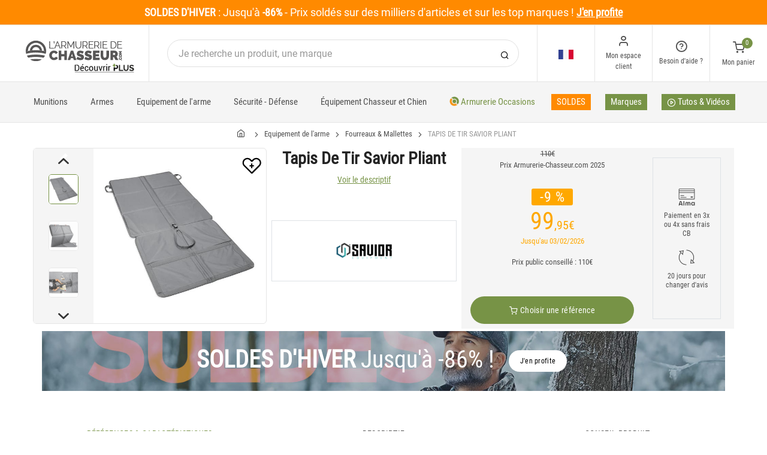

--- FILE ---
content_type: text/html; charset=utf-8
request_url: https://www.armurerie-chasseur.com/achat-tapis-de-tir-savior-pliant-299075.html
body_size: 20819
content:


<!DOCTYPE html>
<html lang="fr">
<head>
    <link rel="preload" href="https://static.armurerie-chasseur.com/responsive/chasseur/dist/fonts/socicon.woff" as="font" crossorigin="anonymous">
    <link rel="preload" href="https://static.armurerie-chasseur.com/responsive/chasseur/dist/fonts/feather.woff" as="font" crossorigin="anonymous">
    <link rel="preload" href="https://static.armurerie-chasseur.com/responsive/chasseur/dist/fonts/roboto.woff2" as="font" crossorigin="anonymous">
    <link rel="preload" href="https://static.armurerie-chasseur.com/responsive/chasseur/dist/fonts/roboto-condensed.woff2" as="font" crossorigin="anonymous">
    <link rel="preload" media="screen" href="https://static.armurerie-chasseur.com/responsive/chasseur/dist/css/styles-defer.min.css?v=180" as="style" onload="this.onload=null;this.rel='stylesheet'" />
    <link rel="preload" fetchpriority="high" as="image" href="https://img.armurerie-chasseur.com/tapis-de-tir-savior-pliant-p-2990-299075.jpg" type="image/jpeg">
    

    <script>
        var CRL8_SITENAME = 'pecheur-jwfkkm'; !function () { var e = window.crl8 = window.crl8 || {}, n = !1, i = []; e.ready = function (e) { n ? e() : i.push(e) }, e.pixel = e.pixel || function () { e.pixel.q.push(arguments) }, e.pixel.q = e.pixel.q || []; var t = window.document, o = t.createElement("script"), c = e.debug || -1 !== t.location.search.indexOf("crl8-debug=true") ? "js" : "min.js"; o.async = !0, o.src = t.location.protocol + "//edge.curalate.com/sites/" + CRL8_SITENAME + "/site/latest/site." + c, o.onload = function () { n = !0, i.forEach(function (e) { e() }) }; var r = t.getElementsByTagName("script")[0]; r.parentNode.insertBefore(o, r.nextSibling) }();
    </script>

    <!-- Webyn.ai --> 
        <script src="https://files.webyn.ai/webyn.min.js" data-key="019b2bab-d591-789c-8294-78765ec8c853"></script>
    <!-- End of Webyn.ai -->
    
    
    <script>
        var dataLayer = [];

        dataLayer.push({
            'page':
            {
                'country': 'FR',
                'environment': 'prod',
                'type': 'ProductPage'
            },
            'customer':
            {
                'id': '',
                'loggued_in': 'False',
                'CRM': 'CRM', // TODO :
                'status': 'False',
                'nb_orders': 0,
                'name': '',
                'firstname': '',
                'email': '',
                'email_md5': '',
                'birthdate': ''
            }
        });

        dataLayer.push({ 'codeLangueIso': 'fr' });
        dataLayer.push({ 'codePaysIso': 'FR' });
        dataLayer.push({ 'IdProduct': 299075 });
        dataLayer.push({ 'userLogged': 'False' });
        dataLayer.push({ 'statusCode': 200 });
        dataLayer.push({ 'nbRefRangeFicheArticle': '2' });
        
        
        dataLayer.push({ 'tokyZone': '755' });

        dataLayer.push({ 'blocSelectionPresent': 'False' });
        dataLayer.push({ 'blocProduitSimilairePresent': 'True' });
        dataLayer.push({ 'blocTopVentePresent': 'False' });

        dataLayer.push({ 'ecommTotalValue': '99.95' });
        dataLayer.push({ 'ecommProdId': "758884" });
        dataLayer.push({ 'ecommPageType': 'product' });
        dataLayer.push({ 'clientId': '' });
        dataLayer.push({'ContentType' : 'ProductPage', 'ContentTopCategory' : 'EQUIPEMENT DE L ARME', 'ContentSubCategories' : 'BAGAGERIE'});
    </script>

    
    <script>

        dataLayer.push(
            {
                'product':
                    {
                                'name': 'TAPIS DE TIR SAVIOR PLIANT','id': 299075,'price_wt':83.29,'price_ati':99.95,'price_original_wt':91.67,'price_original_ati':110.00, 'category' : {'id':770,'level1': 'Chasse','level2': 'Equipement de l\'arme','level3': 'Bagagerie','level4': '','level5': '','level6': '','urlCatLevel2': 'https://www.armurerie-chasseur.com/vente-chasse-equipement-de-l-arme-8894,0,0,0.html','urlCatLevel3': 'https://www.armurerie-chasseur.com/vente-chasse-equipement-de-l-arme-bagagerie-770,0,0,0.html'}, 'models' : [{'price_wt':83.29, 'price_ati':99.95, 'price_original_wt':83.29, 'price_original_ati':99.95,'id':758884, 'ref':'SM-FOLD-GS'},{'price_wt':83.29, 'price_ati':99.95, 'price_original_wt':83.29, 'price_original_ati':99.95,'id':758940, 'ref':'SM-FOLD-BK'}]}
            }
        );

        dataLayer.push({
            'list_products': [
                {
                                'name': 'FOURREAU SAVIOR URBAN WARFARE 129CM','id': 355050,'price_wt':135.79,'price_ati':162.95,'price_original_wt':150.0,'price_original_ati':180.00}, {
                                'name': 'FOURREAU CARABINE SAVIOR AMERICAN CLASSIC DOUBLE - CAMOUFLAGE TIMBER','id': 318814,'price_wt':115.83,'price_ati':139.00,'price_original_wt':115.83,'price_original_ati':139.00}, {
                                'name': 'FOURREAU CARABINE SAVIOR URBAN WARFARE - 90CM','id': 298305,'price_wt':90.83,'price_ati':109.00,'price_original_wt':90.83,'price_original_ati':109.00}, {
                                'name': 'HOUSSE SAVIOR AMERICAN CLASSIC DOUBLE','id': 342424,'price_wt':117.46,'price_ati':140.95,'price_original_wt':130.0,'price_original_ati':156.00}, {
                                'name': 'FOURREAU CARABINE SAVIOR AMERICAN CLASSIC DOUBLE - CAMOUFLAGE REALTREE EDGE','id': 318815,'price_wt':107.5,'price_ati':129.00,'price_original_wt':107.5,'price_original_ati':129.00}, {
                                'name': 'FOURREAU SAVIOR SPECIALIST COVERT','id': 299080,'price_wt':98.29,'price_ati':117.95,'price_original_wt':108.33,'price_original_ati':130.00}, {
                                'name': 'MALETTE SAVIOR ULTIMATE GUITAR CASE','id': 299052,'price_wt':192.46,'price_ati':230.95,'price_original_wt':212.5,'price_original_ati':255.00}, {
                                'name': 'FOURREAU SAVIOR AMERICAN CLASSIC DOUBLE 55','id': 354887,'price_wt':115.83,'price_ati':139.00,'price_original_wt':115.83,'price_original_ati':139.00}
            ]
        });

        dataLayer.push({ 'Availability': 1 });
        dataLayer.push({ 'productName': 'TAPIS DE TIR SAVIOR PLIANT' });
        dataLayer.push({ 'bestOfferId': 758884 });
        dataLayer.push({ 'nbReview': 0 });
        dataLayer.push({ 'event': 'product' });

    </script>


    <!-- Google Tag Manager -->
    <script>(function (w, d, s, l, i) { w[l] = w[l] || []; w[l].push({ 'gtm.start': new Date().getTime(), event: 'gtm.js' }); var f = d.getElementsByTagName(s)[0], j = d.createElement(s); j.async = true; j.src ="https://stp.armurerie-chasseur.com/adpqjrhxm.js?" + i; f.parentNode.insertBefore(j, f); })(window, document, 'script', 'dataLayer', '8b3qv=aWQ9R1RNLVQ3QjNOVFE1&page=1');</script>
    <!-- End Google Tag Manager -->

    <meta charset="utf-8" />
    <title>Tapis de tir savior pliant</title>

    <meta name="description" content="Achetez votre TAPIS DE TIR SAVIOR PLIANT sur Armurerie-Chasseur.com ! Caractéristiques : (Dimensions L x H x P) - Taille Complète : 226 x 104.1 cm - Surface Rembourrée : " />
    <meta name="viewport" content="width=device-width, initial-scale=1.0" />
    <meta name="mobile-web-app-capable" content="yes">
    <meta name="facebook-domain-verification" content="9tju8rwysu981139fnqt8353k5qgb5" />

    
    

    <link rel="icon" href="https://static.armurerie-chasseur.com/responsive/chasseur/dist-img/logo/icon/armurerie/favicon-v2.ico" />
    <link rel="icon" type="image/png" href="https://static.armurerie-chasseur.com/responsive/chasseur/dist-img/logo/icon/armurerie/favicon-32.png" sizes="32x32" />
    <link rel="icon" type="image/png" href="https://static.armurerie-chasseur.com/responsive/chasseur/dist-img/logo/icon/armurerie/favicon-64.png" sizes="64x64" />
    <link rel="icon" type="image/png" href="https://static.armurerie-chasseur.com/responsive/chasseur/dist-img/logo/icon/armurerie/favicon-96.png" sizes="96x96" />
    <link rel="apple-touch-icon" href="https://static.armurerie-chasseur.com/responsive/chasseur/dist-img/logo/icon/armurerie/ios/apple-touch-icon.png" />
    <link rel="apple-touch-icon" sizes="76x76" href="https://static.armurerie-chasseur.com/responsive/chasseur/dist-img/logo/icon/armurerie/ios/apple-touch-icon-76x76.png" />
    <link rel="apple-touch-icon" sizes="120x120" href="https://static.armurerie-chasseur.com/responsive/chasseur/dist-img/logo/icon/armurerie/ios/apple-touch-icon-120x120.png" />
    <link rel="apple-touch-icon" sizes="144x144" href="https://static.armurerie-chasseur.com/responsive/chasseur/dist-img/logo/icon/armurerie/ios/apple-touch-icon-144x144.png" />
    <link rel="apple-touch-icon" sizes="152x152" href="https://static.armurerie-chasseur.com/responsive/chasseur/dist-img/logo/icon/armurerie/ios/apple-touch-icon-152x152.png" />
    <link rel="apple-touch-icon" sizes="180x180" href="https://static.armurerie-chasseur.com/responsive/chasseur/dist-img/logo/icon/armurerie/ios/apple-touch-icon-180x180.png" />
    <link rel="shortcut icon" sizes="196x196" href="https://static.armurerie-chasseur.com/responsive/chasseur/dist-img/logo/icon/armurerie/Icon-98@2x.png">

    <link rel="stylesheet" media="screen" href="https://static.armurerie-chasseur.com/responsive/chasseur/dist/css/vendor.min.css?v=180" />
    <link rel="stylesheet" media="screen" href="https://static.armurerie-chasseur.com/responsive/chasseur/dist/css/styles.min.css?v=180" />
    <link rel="stylesheet" media="screen" href="https://static.armurerie-chasseur.com/responsive/chasseur/dist/css/styles-defer.min.css?v=180" />

    <style>
        @media screen and (-ms-high-contrast: active), (-ms-high-contrast: none) {
            #menuUnivers .card > .col-12:first-child {
                margin-bottom: 50px !important;
            }

            #menuUnivers > .row .col-lg-4 div {
                background-color: #f5f5f5 !important;
            }
        }

        .grecaptcha-badge {
            display: none !important;
        }
    </style>
    <style>#banner-421{
                        background-image: url('https://img.armurerie-chasseur.com/p//20250113141525-S01-SOLDES-HIVER-C-BAN-DESKTOP.JPG')!important;
                    }
               
                    @media(max-width: 991px){
                        #banner-421{
                            background-image: url('https://img.armurerie-chasseur.com/p//20250113141531-S01-SOLDES-HIVER-C-BAN-MOBILE.JPG')!important;
                        }
                    }

                    @media(max-width: 768px){
                        #banner-421{
                            background-image: url('https://img.armurerie-chasseur.com/p//20250113141531-S01-SOLDES-HIVER-C-BAN-MOBILE.JPG')!important;
                        }
                    }

                    @media(max-width: 576px){
                        #banner-421{
                            background-image: url('https://img.armurerie-chasseur.com/p//20250113141531-S01-SOLDES-HIVER-C-BAN-MOBILE.JPG')!important;
                        }
                    }</style>

    <link rel="canonical" href="https://www.armurerie-chasseur.com/achat-tapis-de-tir-savior-pliant-299075.html"/>
    
    <meta property="fb:app_id" content="480196528715000"/>
<meta property="fb:admins" content="100004860853790"/>
<meta property="og:site_name" content="https://www.armurerie-chasseur.com"/>
<meta property="og:title" content="TAPIS DE TIR SAVIOR PLIANT"/>
<meta property="og:description" content="Caractéristiques : (Dimensions L x H x P) - Taille Complète : 226 x 104.1 cm - Surface Rembourrée : 142.2 x 104.1 cm - Protège Poussière : 83.8 x 98.4 cm - Taille Plié : 49.5 x 48.2 x 8"/>
<meta property="og:type" content="pecheurcom:product"/>
<meta property="og:image" content="https://img.armurerie-chasseur.com/tapis-de-tir-savior-pliant-f-2990-299075.jpg"/>
<meta property="og:image:width" content="224" />
<meta property="og:image:height" content="224" />
<meta property="og:image" content="https://img.armurerie-chasseur.com/tapis-de-tir-savior-pliant-z-2990-299075.jpg"/>
<meta property="og:image:width" content="450" />
<meta property="og:image:height" content="450" />
<meta property="og:url" content="https://www.armurerie-chasseur.com/achat-tapis-de-tir-savior-pliant-299075.html"/>
<meta property="og:locale" content="fr_FR"/>
<meta property="og:locale:alternate" content="fr_FR"/>


    
    <script type="text/javascript">
        var greSiteKey = '6LcIdggcAAAAACJgXah1ai8GVNbkNYvfN-ofA59P';
    </script>

</head>

<body class="paysFR langueFR univers8894 has-toky productpage">
    <!-- Google Tag Manager (noscript) -->
    <noscript>
        <iframe src="https://stp.armurerie-chasseur.com/ns.html?id=GTM-T7B3NTQ5" height="0" width="0" style="display: none; visibility: hidden"></iframe>
    </noscript>
    <!-- End Google Tag Manager (noscript) -->

    <!-- Didomi -->
    <script type="text/javascript">(function () { (function (e, r) { var t = document.createElement("link"); t.rel = "preconnect"; t.as = "script"; var n = document.createElement("link"); n.rel = "dns-prefetch"; n.as = "script"; var i = document.createElement("script"); i.id = "spcloader"; i.type = "text/javascript"; i["async"] = true; i.charset = "utf-8"; var o = "https://sdk.privacy-center.org/" + e + "/loader.js?target_type=notice&target=" + r; if (window.didomiConfig && window.didomiConfig.user) { var a = window.didomiConfig.user; var c = a.country; var d = a.region; if (c) { o = o + "&country=" + c; if (d) { o = o + "&region=" + d } } } t.href = "https://sdk.privacy-center.org/"; n.href = "https://sdk.privacy-center.org/"; i.src = o; var s = document.getElementsByTagName("script")[0]; s.parentNode.insertBefore(t, s); s.parentNode.insertBefore(n, s); s.parentNode.insertBefore(i, s) })("da3b8438-1f5a-41f9-97d3-6df7d6752d81", "8z4jhej8") })();</script>
    <!-- End Didomi -->

    <header id="header" class="site-header navbar-sticky">

<!-- promo -->
<div id="carouselBandeaux" class="carousel slide" data-ride="carousel">
    <div class="carousel-inner">
        <div id="bandeauPromotion" class="text-white text-center z-1 w-100 h6 mb-0"><div id="headband1709" class="py-2 px-5 carousel-item active" style="background-color:#FF8A00 !important;">
	<span class="text-bold">SOLDES D'HIVER</span> : <span class="text-thin">Jusqu'à </span><span class="text-bold">-86%</span><span class="text-thin"> - Prix soldés sur des milliers d'articles et sur les top marques ! </span><span class="text-bold"><u><span data-qcd="L21laWxsZXVycy1wcml4LW1hdGVyaWVsLWRlLXBlY2hlLmh0bWw=" class="text-white text-decoration-none" >J'en profite</span></u></span>
</div></div>
    </div>
    <a id="carouselControlPrevBandeau" class="carousel-control-prev d-none" href="#carouselBandeaux" role="button" data-slide="prev">
        <span class="carousel-control-prev-icon" aria-hidden="true"></span>
        <span class="sr-only">Previous</span>
    </a>
    <a id="carouselControlNextBandeau" class="carousel-control-next d-none" href="#carouselBandeaux" role="button" data-slide="next">
        <span class="carousel-control-next-icon" aria-hidden="true"></span>
        <span class="sr-only">Next</span>
    </a>
</div>

<!-- Topbar -->
<div class="topbar d-flex justify-content-between">
    <!-- Logo-->
    <div class="site-branding p-0 pt-1 p-md-3 m-auto">
        <a class="site-logo align-self-center w-100 d-none d-md-block" href="/">
            <img src="https://static.armurerie-chasseur.com/responsive/chasseur/dist-img/logo/Logo-Chasseur-Armurerie.png" alt="Armurerie-Chasseur.com" width="216" height="62" />
        </a>

        <a class="site-logo align-self-center d-block d-md-none" href="/">
            <img src="https://static.armurerie-chasseur.com/responsive/chasseur/dist-img/logo/Sigle-Logo-Armurerie-Mobile.svg" alt="Armurerie-Chasseur.com" width="136" height="56" style="height: 55px;" />
        </a>

        <div id="zoneHeaderFid" class="hidden-on-mobile" style="position: relative;">
            <span id="ctl00_LienImageHeaderFid" style="position:absolute;top:-18px;left:100px;" data-qcd="L3Byb2dyYW1tZS1maWRlbGl0ZQ==">
                <img src="https://static.armurerie-chasseur.com/Media/ProgrammeFid/Picto-FID-Armurerie-Chasseur.png" id="ctl00_ImageHeaderFid" width="156" height="19" />
            </span>
        </div>
    </div>

    <!-- Search Desktop -->
    <div class="search-box-wrap d-none d-md-flex">
        <form class="input-group align-self-center" method="get" action="/recherche.asp">
            <button class="input-group-btn right-10px border-0 bg-white icon-search" type="submit"></button>

            <input class="form-control form-control-pill" name="s" autocomplete="off" type="search" placeholder="Je recherche un produit, une marque">
        </form>
    </div>

    <!-- Toolbar-->
    <div class="toolbar d-flex">
        <div class="toolbar-item visible-on-mobile mobile-menu-toggle">
            <a href="#">
                <div><i class="icon-menu pt-1"></i><span class="text-label">Menu</span></div>
            </a>
        </div>

        <div class="toolbar-item hidden-on-mobile text-center">
            <img class="position-relative top-40" src="https://static.armurerie-chasseur.com/responsive/chasseur/dist-img/flags/FR.png" alt="" width="25" height="16" />

            
        </div>

        <!-- Login -->
        <div id="headerClient" class="toolbar-item hidden-on-mobile">

<span data-qcd="L2lkZW50aWZpY2F0aW9uLmFzcA==">
    <div class="position-relative">
        <i class="icon-user"></i>
        <span class="text-label">Mon espace client</span>
        <span class="text-label" id="creditCompte"></span>
    </div>
</span>
<div class="toolbar-dropdown text-center px-3">
    <div id="ctl00_ctl00_btnEspaceClientLog">
        <span class="btn btn-primary btn-sm btn-block btn-pill" data-qcd="L2lkZW50aWZpY2F0aW9uLmFzcA==">
            Mon espace client
        </span>
        <span class="btn btn-outline-primary btn-sm btn-block btn-pill">
            <span data-qcd="L2lkZW50aWZpY2F0aW9uLmFzcD9wcm92PS9zdWl2aS5hc3A=">Suivre une commande
            </span>
        </span>
    </div>
    <span class="btn btn-primary btn-sm btn-block btn-pill" data-qcd="L2lkZW50aWZpY2F0aW9uLmFzcA==">M'identifier</span>
</div>
</div>

        <!-- Help -->
        <div id="headerContact" class="toolbar-item hidden-on-mobile">
<span>
    <div class="position-relative">
        <i class="icon-help-circle"></i>
        <span class="text-label">Besoin d'aide ? </span>
    </div>
</span>

<div class="toolbar-dropdown text-center px-3">
    <div id="ctl00_ctl01_btnEspaceClientLog">
        <span id="ctl00_ctl01_linkConseil" class="btn btn-outline-primary btn-sm btn-block btn-pill" data-qcd="L2NvbnRhY3RzLmFzcCNjb25zZWlsbGVyQmxvYw==">Conseil technique
        </span>
        <span id="ctl00_ctl01_linkSc" class="btn btn-outline-primary btn-sm btn-block btn-pill" data-qcd="L2NvbnRhY3RzLmFzcCNzYw==">Service Clients
        </span>
    </div>
</div>
</div>

        <!-- Cart details -->
        <div id="headerPanier" class="toolbar-item">

<span data-qcd="L3Bhbmllci5hc3A=">
    <div class="position-relative pt-1">
        <span class="cart-icon" id="nbProductsCart"><i class="icon-shopping-cart"></i><span class="count-label">0</span></span>
        <span class="text-label">Mon panier</span>
    </div>
</span>

<div class="toolbar-dropdown cart-dropdown hidden-on-mobile  d-none">
    <div id="ctl00_ctl02_cartResume" class="widget-cart"></div>

    <div class="text-right">
        <p class="text-gray-dark py-2 mb-0">
            <span class='text-muted'>Total :</span>
            &nbsp;
        </p>
    </div>

    

    <div class="d-flex">
        <span class="btn btn-primary btn-sm btn-block btn-pill mb-0" data-qcd="L3Bhbmllci5hc3A=">Voir mon panier</span>
    </div>

    
</div>
</div>
    </div>

</div>

<!-- Search Box mobile-->
<form class="mobile-search p-3 d-lg-none bg-white input-group" method="get" action="/recherche.asp">
    <button class="input-group-btn right-30px border-0 bg-white icon-search" type="submit"></button>

    <input class="form-control form-control-pill" name="s" autocomplete="off" type="search" placeholder="Je recherche un produit, une marque">
</form>

<!-- Navbar -->
<nav class="site-menu navbar">
    <div class="categories-btn site-branding pl-0 border-0">
        <a class="site-logo align-self-center" href="/">
            <img src="https://static.armurerie-chasseur.com/responsive/chasseur/dist-img/logo/Sigle-Logo-Armurerie-Mobile.svg" alt="Armurerie-Chasseur.com" />
        </a>
    </div>

    <ul id="blockMegaMenu">

<li class="has-megamenu ">
    <a href="/vente-chasse-munitions-9820,0,0,0.html" style="" >
        
        Munitions
    </a>
    <ul class="mega-menu p-4 row">
        <li class="border-0 col-md-3">
            <ul id="ctl00_ctl03_leftColumn">
            

<a href="/vente-chasse-munitions-balles-pour-carabines-de-9821,0,0,0.html" title="Balles pour carabines de chasse" class="d-block">
    
    Balles pour carabines de chasse
</a>


<a href="/vente-chasse-munitions-cartouches-pour-fusils-de-9856,0,0,0.html" title="Cartouches pour fusils de chasse" class="d-block">
    
    Cartouches pour fusils de chasse
</a>
</ul>
        </li>
        <li class="border-0 col-md-3">
            <ul id="ctl00_ctl03_middleColumn">
            

<a href="/vente-chasse-munitions-pour-tir-de-loisir-9886,0,0,0.html" title="Munitions pour tir de loisir" class="d-block">
    
    Munitions pour tir de loisir
</a>


<a href="/vente-chasse-munitions-defense-rechargement-10294,0,0,0.html" title="Munitions défense & Rechargement" class="d-block">
    
    Munitions défense & Rechargement
</a>
</ul>
        </li>
        <li class="border-0 col-md-3">
            <ul id="ctl00_ctl03_rightColumn">
            </ul>
        </li>
        <li class="border-0 col-md-2">
            <ul id="ctl00_ctl03_complementaryProductsColumn">
            </ul>
        </li>
        <div id="ctl00_ctl03_listMedia" class="listMedia offset-lg-0 col-lg-12 offset-xl-2 col-xl-8 d-flex justify-content-center">

<div data-qcd="L3ZlbnRlLWNoYXNzZS1tdW5pdGlvbnMtOTgyMCwwLDAsNS5odG1s" class="d-flex text-decoration-none link-danger-hover col-md-4 ml-2">
    <div class="media media-menu-univers p-3 mt-4">
        <i class="flag-icon mr-2" style="width: 40px; height: 40px; background-image: url('https://static.armurerie-chasseur.com/responsive/chasseur/dist-img/components/mediaObjects/Media-Object-Promos.png'); background-size: 40px 40px;"></i>
        <div class="media-body mt-2 align-self-center">
            <div class="h5 text-bold mt-0 mb-1">Promos & Déstockage </div>
            <span class="h6">Rayons munitions</span><strong class="text-sm text-promo offres">&nbsp;&nbsp;Voir les offres ></strong>
        </div>
    </div>
</div>


<div data-qcd="L3ZlbnRlLWNoYXNzZS1tdW5pdGlvbnMtOTgyMCwwLDAsNC5odG1s" class="d-flex text-decoration-none link-primary-hover col-md-4">
    <div class="media media-menu-univers p-3 mt-4">
        <i class="flag-icon mr-2" style="width: 40px; height: 40px; background-image: url('https://static.armurerie-chasseur.com/responsive/chasseur/dist-img/components/mediaObjects/Media-Object-New.png'); background-size: 40px 40px;"></i>
        <div class="media-body mt-2 align-self-center">
            <div class="h5 text-bold mt-0 mb-1">Nouveautés</div>
            <span class="h6">Rayons munitions</span><strong class="text-sm text-primary offres">&nbsp;&nbsp;Voir les offres ></strong>
        </div>
    </div>
</div>
</div>
    </ul>
</li>


<li class="has-megamenu ">
    <a href="/vente-chasse-armes-9795,0,0,0.html" style="" >
        
        Armes
    </a>
    <ul class="mega-menu p-4 row">
        <li class="border-0 col-md-3">
            <ul id="ctl00_ctl04_leftColumn">
            

<a href="/vente-chasse-armes-carabines-de-9796,0,0,0.html" title="Carabines de chasse" class="d-block">
    
    Carabines de chasse
</a>


<a href="/vente-chasse-armes-fusils-de-9806,0,0,0.html" title="Fusils de chasse" class="d-block">
    
    Fusils de chasse
</a>


<a href="/vente-chasse-armes-silencieuses-9811,0,0,0.html" title="Armes silencieuses" class="d-block">
    
    Armes silencieuses
</a>
</ul>
        </li>
        <li class="border-0 col-md-3">
            <ul id="ctl00_ctl04_middleColumn">
            

<a href="/vente-chasse-armes-tir-de-loisir-9814,0,0,0.html" title="Tir de loisir" class="d-block">
    
    Tir de loisir
</a>


<a href="/vente-chasse-armes-fusils-de-ball-trap-9817,0,0,0.html" title="Fusils de ball trap" class="d-block">
    
    Fusils de ball trap
</a>


<a href="/vente-chasse-armes-archerie-774,0,0,0.html" title="Archerie" class="d-block">
    
    Archerie
</a>
</ul>
        </li>
        <li class="border-0 col-md-3">
            <ul id="ctl00_ctl04_rightColumn">
            

<a href="/vente-chasse-armes-tir-sportif-10361,0,0,0.html" title="Tir sportif" class="d-block">
    
    Tir sportif
</a>
</ul>
        </li>
        <li class="border-0 col-md-2">
            <ul id="ctl00_ctl04_complementaryProductsColumn">
            

<li >
    <a href="https://www.armurerie-chasseur.com/generateur4x.asp" title="Carabines Browning 4X">
        
        Carabines Browning 4X
    </a>
    
</li>


<li >
    <a href="/vente-chasse-armes-tir-de-loisir-carabines-a-plombs-moins-20-joules-9815,0,0,0.html" title="Carabine à plomb">
        
        Carabine à plomb
    </a>
    
</li>
</ul>
        </li>
        <div id="ctl00_ctl04_listMedia" class="listMedia offset-lg-0 col-lg-12 offset-xl-2 col-xl-8 d-flex justify-content-center">

<div data-qcd="L3ZlbnRlLWNoYXNzZS1hcm1lcy05Nzk1LDAsMCw1Lmh0bWw=" class="d-flex text-decoration-none link-danger-hover col-md-4 ml-2">
    <div class="media media-menu-univers p-3 mt-4">
        <i class="flag-icon mr-2" style="width: 40px; height: 40px; background-image: url('https://static.armurerie-chasseur.com/responsive/chasseur/dist-img/components/mediaObjects/Media-Object-Promos.png'); background-size: 40px 40px;"></i>
        <div class="media-body mt-2 align-self-center">
            <div class="h5 text-bold mt-0 mb-1">Promos & Déstockage </div>
            <span class="h6">Rayons armes</span><strong class="text-sm text-promo offres">&nbsp;&nbsp;Voir les offres ></strong>
        </div>
    </div>
</div>


<div data-qcd="L3ZlbnRlLWNoYXNzZS1hcm1lcy05Nzk1LDAsMCw0Lmh0bWw=" class="d-flex text-decoration-none link-primary-hover col-md-4">
    <div class="media media-menu-univers p-3 mt-4">
        <i class="flag-icon mr-2" style="width: 40px; height: 40px; background-image: url('https://static.armurerie-chasseur.com/responsive/chasseur/dist-img/components/mediaObjects/Media-Object-New.png'); background-size: 40px 40px;"></i>
        <div class="media-body mt-2 align-self-center">
            <div class="h5 text-bold mt-0 mb-1">Nouveautés</div>
            <span class="h6">Rayons armes</span><strong class="text-sm text-primary offres">&nbsp;&nbsp;Voir les offres ></strong>
        </div>
    </div>
</div>
</div>
    </ul>
</li>


<li class="has-megamenu ">
    <a href="/vente-chasse-equipement-de-l-arme-8894,0,0,0.html" style="" >
        
        Equipement de l'arme
    </a>
    <ul class="mega-menu p-4 row">
        <li class="border-0 col-md-3">
            <ul id="ctl00_ctl05_leftColumn">
            

<a href="/vente-chasse-equipement-de-l-arme-lunettes-visee-points-rouges-783,0,0,0.html" title="Lunettes de Visée & Points rouges" class="d-block">
    
    Lunettes de Visée & Points rouges
</a>


<a href="/vente-chasse-equipement-de-l-arme-reducteur-son-silencieux-9687,0,0,0.html" title="Réducteur de son silencieux" class="d-block">
    
    Réducteur de son silencieux
</a>


<a href="/vente-chasse-equipement-de-l-arme-bagagerie-770,0,0,0.html" title="Fourreaux & Mallettes" class="d-block">
    
    Fourreaux & Mallettes
</a>
</ul>
        </li>
        <li class="border-0 col-md-3">
            <ul id="ctl00_ctl05_middleColumn">
            

<a href="/vente-chasse-equipement-de-l-arme-coffres-armoires-fortes-rateliers-3466,0,0,0.html" title="Coffres, Armoires fortes & Rateliers" class="d-block">
    
    Coffres, Armoires fortes & Rateliers
</a>


<a href="/vente-chasse-equipement-de-l-arme-entretien-des-armes-769,0,0,0.html" title="Entretien des armes" class="d-block">
    
    Entretien des armes
</a>


<a href="/vente-chasse-equipement-de-l-arme-accessoires-pour-armes-1357,0,0,0.html" title="Accessoires pour armes" class="d-block">
    
    Accessoires pour armes
</a>
</ul>
        </li>
        <li class="border-0 col-md-3">
            <ul id="ctl00_ctl05_rightColumn">
            

<a href="/vente-chasse-equipement-de-l-arme-ciblerie-2787,0,0,0.html" title="Ciblerie" class="d-block">
    
    Ciblerie
</a>
</ul>
        </li>
        <li class="border-0 col-md-2">
            <ul id="ctl00_ctl05_complementaryProductsColumn">
            </ul>
        </li>
        <div id="ctl00_ctl05_listMedia" class="listMedia offset-lg-0 col-lg-12 offset-xl-2 col-xl-8 d-flex justify-content-center">

<div data-qcd="L3ZlbnRlLWNoYXNzZS1lcXVpcGVtZW50LWRlLWwtYXJtZS04ODk0LDAsMCw1Lmh0bWw=" class="d-flex text-decoration-none link-danger-hover col-md-4 ml-2">
    <div class="media media-menu-univers p-3 mt-4">
        <i class="flag-icon mr-2" style="width: 40px; height: 40px; background-image: url('https://static.armurerie-chasseur.com/responsive/chasseur/dist-img/components/mediaObjects/Media-Object-Promos.png'); background-size: 40px 40px;"></i>
        <div class="media-body mt-2 align-self-center">
            <div class="h5 text-bold mt-0 mb-1">Promos & Déstockage </div>
            <span class="h6">Rayons equipement de l'arme</span><strong class="text-sm text-promo offres">&nbsp;&nbsp;Voir les offres ></strong>
        </div>
    </div>
</div>


<div data-qcd="L3ZlbnRlLWNoYXNzZS1lcXVpcGVtZW50LWRlLWwtYXJtZS04ODk0LDAsMCw0Lmh0bWw=" class="d-flex text-decoration-none link-primary-hover col-md-4">
    <div class="media media-menu-univers p-3 mt-4">
        <i class="flag-icon mr-2" style="width: 40px; height: 40px; background-image: url('https://static.armurerie-chasseur.com/responsive/chasseur/dist-img/components/mediaObjects/Media-Object-New.png'); background-size: 40px 40px;"></i>
        <div class="media-body mt-2 align-self-center">
            <div class="h5 text-bold mt-0 mb-1">Nouveautés</div>
            <span class="h6">Rayons equipement de l'arme</span><strong class="text-sm text-primary offres">&nbsp;&nbsp;Voir les offres ></strong>
        </div>
    </div>
</div>
</div>
    </ul>
</li>


<li class="has-megamenu ">
    <a href="/vente-chasse-securite-defense-10276,0,0,0.html" style="" >
        
        Sécurité - Défense
    </a>
    <ul class="mega-menu p-4 row">
        <li class="border-0 col-md-3">
            <ul id="ctl00_ctl06_leftColumn">
            

<a href="/vente-chasse-securite-defense-arme-balle-caoutchouc-10277,0,0,0.html" title="Arme balle caoutchouc" class="d-block">
    
    Arme balle caoutchouc
</a>


<a href="/vente-chasse-securite-defense-pistolet-lacrymogene-10280,0,0,0.html" title="Pistolet lacrymogène" class="d-block">
    
    Pistolet lacrymogène
</a>


<a href="/vente-chasse-securite-defense-arme-a-blanc-10281,0,0,0.html" title="Arme à blanc" class="d-block">
    
    Arme à blanc
</a>


<a href="/vente-chasse-securite-defense-bombe-lacrymogene-grenade-lacrymo-10285,0,0,0.html" title="Bombe lacrymogène & Grenade lacrymo" class="d-block">
    
    Bombe lacrymogène & Grenade lacrymo
</a>
</ul>
        </li>
        <li class="border-0 col-md-3">
            <ul id="ctl00_ctl06_middleColumn">
            

<a href="/vente-chasse-securite-defense-bombe-au-poivre-10286,0,0,0.html" title="Bombe au poivre" class="d-block">
    
    Bombe au poivre
</a>


<a href="/vente-chasse-securite-defense-decontaminant-lacrymogene-10287,0,0,0.html" title="Décontaminant lacrymogène" class="d-block">
    
    Décontaminant lacrymogène
</a>


<a href="/vente-chasse-securite-defense-flash-ball-10288,0,0,0.html" title="Flash ball" class="d-block">
    
    Flash ball
</a>


<a href="/vente-chasse-securite-defense-pistolet-gomm-cogne-10289,0,0,0.html" title="Pistolet gomm cogne" class="d-block">
    
    Pistolet gomm cogne
</a>
</ul>
        </li>
        <li class="border-0 col-md-3">
            <ul id="ctl00_ctl06_rightColumn">
            

<a href="/vente-chasse-securite-defense-matraque-telescopique-tonfa-10290,0,0,0.html" title="Matraque télescopique & Tonfa" class="d-block">
    
    Matraque télescopique & Tonfa
</a>


<a href="/vente-chasse-securite-defense-shocker-electrique-10291,0,0,0.html" title="Shocker électrique" class="d-block">
    
    Shocker électrique
</a>


<a href="/vente-chasse-securite-defense-menottes-10293,0,0,0.html" title="Menottes" class="d-block">
    
    Menottes
</a>
</ul>
        </li>
        <li class="border-0 col-md-2">
            <ul id="ctl00_ctl06_complementaryProductsColumn">
            </ul>
        </li>
        <div id="ctl00_ctl06_listMedia" class="listMedia offset-lg-0 col-lg-12 offset-xl-2 col-xl-8 d-flex justify-content-center">

<div data-qcd="L3ZlbnRlLWNoYXNzZS1zZWN1cml0ZS1kZWZlbnNlLTEwMjc2LDAsMCw1Lmh0bWw=" class="d-flex text-decoration-none link-danger-hover col-md-4 ml-2">
    <div class="media media-menu-univers p-3 mt-4">
        <i class="flag-icon mr-2" style="width: 40px; height: 40px; background-image: url('https://static.armurerie-chasseur.com/responsive/chasseur/dist-img/components/mediaObjects/Media-Object-Promos.png'); background-size: 40px 40px;"></i>
        <div class="media-body mt-2 align-self-center">
            <div class="h5 text-bold mt-0 mb-1">Promos & Déstockage </div>
            <span class="h6">Rayons sécurité - défense</span><strong class="text-sm text-promo offres">&nbsp;&nbsp;Voir les offres ></strong>
        </div>
    </div>
</div>


<div data-qcd="L3ZlbnRlLWNoYXNzZS1zZWN1cml0ZS1kZWZlbnNlLTEwMjc2LDAsMCw0Lmh0bWw=" class="d-flex text-decoration-none link-primary-hover col-md-4">
    <div class="media media-menu-univers p-3 mt-4">
        <i class="flag-icon mr-2" style="width: 40px; height: 40px; background-image: url('https://static.armurerie-chasseur.com/responsive/chasseur/dist-img/components/mediaObjects/Media-Object-New.png'); background-size: 40px 40px;"></i>
        <div class="media-body mt-2 align-self-center">
            <div class="h5 text-bold mt-0 mb-1">Nouveautés</div>
            <span class="h6">Rayons sécurité - défense</span><strong class="text-sm text-primary offres">&nbsp;&nbsp;Voir les offres ></strong>
        </div>
    </div>
</div>
</div>
    </ul>
</li>


<li class="has-megamenu">
    <a class="itemMegaMenuChasseur  align-middle" href="https://www.chasseur.com" >
        
        Équipement Chasseur et Chien
    </a>
</li>


<li class="has-megamenu  text-primary">
    <a href="/vente-chasse-occasion-10262,0,0,0.html" style="" class=" text-primary">
        <img src="https://static.armurerie-chasseur.com/responsive/chasseur/dist-img/components/mediaObjects/picto-occasion-chasseur.png" id="ctl00_ctl08_imgBefore" class="mb-1 occasion" width="16" height="16" />
        Armurerie Occasions
    </a>
    <ul class="mega-menu p-4 row">
        <li class="border-0 col-md-3">
            <ul id="ctl00_ctl08_leftColumn">
            

<a href="/vente-chasse-occasion-armes-10180,0,0,0.html" title="Armes" class="d-block">
    <span id="ctl00_ctl08_ctl00_labelOccasion" class="text-primary">
        <img class="occasion mb-1" src="https://static.armurerie-chasseur.com/responsive/chasseur/dist-img/components/mediaObjects/picto-occasion-chasseur-10.png" />
        Occasion
    </span>
    Armes
</a>
</ul>
        </li>
        <li class="border-0 col-md-3">
            <ul id="ctl00_ctl08_middleColumn">
            

<span data-qcd="L3ZlbnRlLWNoYXNzZS1vY2Nhc2lvbi1tdW5pdGlvbnMtMTAyNTAsMCwwLDAuaHRtbA==" title="Munitions" class="d-block">
    <span id="ctl00_ctl08_ctl01_labelOccasion" class="text-primary">
        <img class="occasion mb-1" src="https://static.armurerie-chasseur.com/responsive/chasseur/dist-img/components/mediaObjects/picto-occasion-chasseur-10.png" />
        Occasion
    </span>
    Munitions
</span>
</ul>
        </li>
        <li class="border-0 col-md-3">
            <ul id="ctl00_ctl08_rightColumn">
            </ul>
        </li>
        <li class="border-0 col-md-2">
            <ul id="ctl00_ctl08_complementaryProductsColumn">
            </ul>
        </li>
        <div id="ctl00_ctl08_listMedia" class="listMedia offset-lg-0 col-lg-12 offset-xl-2 col-xl-8 d-flex justify-content-center"></div>
    </ul>
</li>


<li class="">
    <a class="mr-3 ml-2 p-0 pr-2 pl-2 text-white  align-middle" href="/meilleurs-prix-materiel-de-peche.html" style="background-color: #FF8A00 !important;">
        
        SOLDES
    </a>
</li>


<li class="">
    <a class="bg-primary mr-3 ml-2 p-0 pr-2 pl-2 text-white  align-middle" href="/marques.asp" >
        
        Marques
    </a>
</li>


<li class="">
    <a class="bg-primary mr-3 ml-2 p-0 pr-2 pl-2 text-white  align-middle" href="/test-conseil-tuto-video-chasse.html" >
        <i class='icon-play-circle align-middle pb-1'></i>
        Tutos & Vidéos
    </a>
</li>
</ul>
</nav>

<div id="searchResult" class="z-1 w-100 d-none">

<div class="container card">
    <div class="card-body">
        <div class="row justify-content-center">
            <div id="sugArticles">
                <div class="row">
                    <div class="h4 col-12">Articles</div>
                </div>
                <div class="row result"></div>
            </div>
            <div id="sugMarques">
                <div class="row">
                    <div class="h4 col-12">Marques</div>
                </div>
                <div class="row result"></div>
            </div>
            <div id="sugCategories">
                <div class="row">
                    <div class="h4 col-12">Rayons</div>
                </div>
                <div class="row result"></div>
            </div>
        </div>
    </div>
</div>
</div>
</header>

    
    <div id="Main_microData">
        <script type="application/ld+json">
            {
                "@context": "http://schema.org",
                "@type": "Product",
                "@id": "https://www.armurerie-chasseur.com/achat-tapis-de-tir-savior-pliant-299075.html",
                "sku": "299075",
                "description": "Caractéristiques : (Dimensions L x H x P) - Taille Complète : 226 x 104.1 cm - Surface Rembourrée : 142.2 x 104.1 cm - Protège Poussière : 83.8 x 98.4 cm - Taille Plié : 49.5 x 48.2 x 8.8 cm - Epaisseur du Rembourrage : 0.7 cm",
                "name": "TAPIS DE TIR SAVIOR PLIANT",
                "image": "https://img.armurerie-chasseur.com/tapis-de-tir-savior-pliant-z-2990-299075.jpg",
                "url": "https://www.armurerie-chasseur.com/achat-tapis-de-tir-savior-pliant-299075.html",
                "brand": "Savior",
                
                
                "offers": {
                    "@type": "AggregateOffer",
                    "highPrice": "99.95000000000",
                    "lowPrice": "99.95000000000",
                    "priceCurrency": "EUR",
                    "offerCount": "2",
                    "offers": [
                        {"@type": "Offer", "availability": "https://schema.org/InStock", "price": "99.95", "priceCurrency": "EUR", "sku": "758884" , "priceValidUntil": "03/02/2026 00:00:00 +01:00"},{"@type": "Offer", "availability": "https://schema.org/InStock", "price": "99.95", "priceCurrency": "EUR", "sku": "758940" , "priceValidUntil": "03/02/2026 00:00:00 +01:00"}
                    ]
                }
            }
        </script>
    </div>

    <div id="Main_BVRRContainerSEO" class="d-none"></div>

    <div id="Main_breadcrumb">

<script type="application/ld+json">
    {
        "@context": "http://schema.org",
        "@type": "BreadcrumbList",
        "itemListElement": [
            {"@type": "ListItem", "position": 1, "name": "Accueil", "item": "https://www.armurerie-chasseur.com/"},
{"@type": "ListItem", "position": 2, "name": "Equipement de l arme", "item": "https://www.armurerie-chasseur.com/vente-chasse-equipement-de-l-arme-8894,0,0,0.html"},
{"@type": "ListItem", "position": 3, "name": "Fourreaux & Mallettes", "item": "https://www.armurerie-chasseur.com/vente-chasse-equipement-de-l-arme-bagagerie-770,0,0,0.html"},
{"@type": "ListItem", "position": 4, "name": "TAPIS DE TIR SAVIOR PLIANT", "item": "https://www.armurerie-chasseur.com/achat-tapis-de-tir-savior-pliant-299075.html"}
        ]
    }
</script>

<div class="page-title p-0 mb-1 shadow-none">
    <div class="container">
        <div class="column">
            <ul id="Main_ctl15_breadcrumbs" class="breadcrumbs text-center pb-1 pt-1">
            

<li>
    <a href="/" title=""></a>
</li>
<li id="Main_ctl15_ctl00_separator" class="separator">&nbsp;</li>


<li>
    <a href="/vente-chasse-equipement-de-l-arme-8894,0,0,0.html" title="Equipement de l'arme">Equipement de l'arme</a>
</li>
<li id="Main_ctl15_ctl01_separator" class="separator">&nbsp;</li>


<li>
    <a href="/vente-chasse-equipement-de-l-arme-bagagerie-770,0,0,0.html" title="Fourreaux & Mallettes">Fourreaux & Mallettes</a>
</li>
<li id="Main_ctl15_ctl02_separator" class="separator">&nbsp;</li>


<li>
    <span data-qcd="L2FjaGF0LXRhcGlzLWRlLXRpci1zYXZpb3ItcGxpYW50LTI5OTA3NS5odG1s" title="TAPIS DE TIR SAVIOR PLIANT">TAPIS DE TIR SAVIOR PLIANT</span>
</li>

</ul>
        </div>
    </div>
</div>
</div>

    <div class="container mt-1">
        

        <div id="productAvailableB">
            <!-- Infos -->
            <div class="row" id="ProductHeaderBlock" style="position: relative;">
                <!-- Poduct Gallery-->
                <div id="productImgB" class="col-md-4 p-md-0">
<div class="product-gallery p-0" style="min-height: 294px;">
    <div class="gallery-item" id="carouselMultiview" clientidmode="Static">
        <ol id="blocThumbnail" class="product-thumbnails p-0 m-0 border-0 d-none d-md-inline-block">
            <div class="product-carousel vertical carousel slide mt-2 mb-0" id="carouselThumbnail" data-interval="false">

                <div id="Main_ctl17_prevBlock" class="d-none d-md-block">
                    <i class="carousel-control-prev-icon cursor-pointer">
                        <img src="https://static.armurerie-chasseur.com/responsive/chasseur/dist-img/components/carousel/chevron-haut.png" height="20" width="20" />
                    </i>
                </div>

                <div id="multiviewThumbnail" class="carousel-inner"><div class="carousel-item active"><li class="thumbnailMultiview cursor-pointer width-m-50px active" data-target="#carousel" data-slide-to="0"><img src="https://img.armurerie-chasseur.com/tapis-de-tir-savior-pliant-p-2990-299075.jpg" alt="TAPIS DE TIR SAVIOR PLIANT" height="50" width="50" /></li><li class="thumbnailMultiview cursor-pointer width-m-50px " data-target="#carousel" data-slide-to="1"><img src="https://img.armurerie-chasseur.com/tapis-de-tir-savior-pliant-p-2990-299075-2.jpg" alt="TAPIS DE TIR SAVIOR PLIANT" height="50" width="50" /></li><li class="thumbnailMultiview cursor-pointer width-m-50px " data-target="#carousel" data-slide-to="2"><img src="https://img.armurerie-chasseur.com/tapis-de-tir-savior-pliant-p-2990-299075-3.jpg" alt="TAPIS DE TIR SAVIOR PLIANT" height="50" width="50" /></li></div></div>

                <div id="Main_ctl17_nextBlock" class="d-none d-md-block">
                    <i class="carousel-control-next-icon cursor-pointer">
                        <img src="https://static.armurerie-chasseur.com/responsive/chasseur/dist-img/components/carousel/chevron-bas.png" height="20" width="20" /></i>
                </div>

            </div>
        </ol>
        <div id="carousel" class="product-carousel carousel slide gallery-wrapper m-0">
            <div class="text-center col-3 col-md-4 offset-5 offset-md-5 left-center pt-2 z-1">
                
                <span id="addWishList" class="d-inline-block ml-2 mr-2 cursor-pointer align-top w-auto bg-white rounded-circle p-1 add-to-wishlist" data-monomodele="false" data-idarticle="299075"  >
                    <img src="https://static.armurerie-chasseur.com/responsive/chasseur/dist-img/logo/product/wishlist.png" height="32" width="32" />
                </span>
                
            </div>

            <div id="multiview" class="carousel-inner p-3"><div class="carousel-item gallery-item active"><a data-size="800x800" href="https://img.armurerie-chasseur.com/tapis-de-tir-savior-pliant-z-2990-299075.jpg"><img src="https://img.armurerie-chasseur.com/tapis-de-tir-savior-pliant-p-2990-299075.jpg" alt="TAPIS DE TIR SAVIOR PLIANT" height="450" width="450" /></a></div><div class="carousel-item gallery-item "><a data-size="800x800" href="https://img.armurerie-chasseur.com/tapis-de-tir-savior-pliant-z-2990-299075-2.jpg"><img src="https://img.armurerie-chasseur.com/tapis-de-tir-savior-pliant-p-2990-299075-2.jpg" alt="TAPIS DE TIR SAVIOR PLIANT" height="450" width="450" /></a></div><div class="carousel-item gallery-item "><a data-size="800x800" href="https://img.armurerie-chasseur.com/tapis-de-tir-savior-pliant-z-2990-299075-3.jpg"><img src="https://img.armurerie-chasseur.com/tapis-de-tir-savior-pliant-p-2990-299075-3.jpg" alt="TAPIS DE TIR SAVIOR PLIANT" height="450" width="450" /></a></div></div>
        </div>
    </div>
</div>

<ol id="carouselDots" class="carousel-indicators position-relative d-md-none z-1 m-0"><li class="glyphicon glyphicon-minus bg-dark active" data-target="#carousel" data-slide-to="0"></li><li class="glyphicon glyphicon-minus bg-dark " data-target="#carousel" data-slide-to="1"></li><li class="glyphicon glyphicon-minus bg-dark " data-target="#carousel" data-slide-to="2"></li></ol>
</div>

                <!-- Product Info-->
                <div id="productInfoB" class="col-md-8 row p-md-0 ml-auto mr-auto">

<div class="col-md-5 text-center mb-3 mb-md-0 p-0 pt-md-0 pb-md-0 pl-md-2 pr-md-2">
    <h1 class="h3 text-bold mb-0">
        Tapis De Tir Savior Pliant
        
        
    </h1>
    <p id="Main_ctl18_shortDescBlock" class="mt-2 d-none d-md-block">
        
        <a id="Main_ctl18_linkDesc" data-anchor="Descriptif" class="d-none d-md-block cursor-pointer">
            <u>Voir le descriptif</u>
        </a>
    </p>

    <div class="ratings mb-3">
        <div id="Main_ctl18_rate" class="d-inline-block rating-stars position-static"></div>
        
    </div>

    <span class="d-block text-center border" data-qcd="L3ZlbnRlLWNoYXNzZS1zYXZpb3ItMTAyNjEsMjM1MywwLDAuaHRtbA==" title="Savior">
        <img src="https://img.armurerie-chasseur.com/triggermerchandising/marques/savior-2353.png" alt="Savior" height="100" width="100" />
    </span>
</div>

<div class="col-md-7 bg-secondary row m-auto p-0 h-md-100" id="product-right-part">
    <div id="Main_ctl18_ctaProductBlock" class="col-md-8 justify-content-center d-md-flex flex-md-column text-center">
        <del id="Main_ctl18_defaultPrice" class="text-sm d-inline mr-3">110€</del>
        <div id="Main_ctl18_mention" class="mb-3 text-sm d-inline">Prix Armurerie-Chasseur.com 2025</div>
        <div class="text-promo top-prix display-4 off-main-replace">
            <div id="Main_ctl18_reduction">
                <span class="product-badge bg-promo position-relative" style="font-size: 0.6em; line-height: 33px; height: 33px">-9 %</span>
            </div>
            
            <span class="display-4 switch">99</span><span class="display-6 switch">,95</span><span class="display-6 switch">€</span>
        </div>

        <span class="text-sm text-promo">Jusqu'au 03/02/2026</span>

        <div class=" text-promo top-prix">
            
        </div>

        <div id="ppcBloc" class="text-sm mb-3 mt-3">
            Prix public conseillé : 110€
        </div>
        

        

        <div>
            
        </div>

        <div>
            
        </div>
        

        <div id="showOffersBtn" class="mb-2" style="margin-top: 32px">
            <button aria-label="Choisir une référence" class="btn btn-primary btn-block btn-pill m-0" data-anchor="references">
                <i class="icon-shopping-cart"></i>&nbsp;Choisir une référence
            </button>
        </div>

        

        

        

        

        
    </div>

    <div id="engagementsProduct" class="col-md-3 justify-content-center d-md-flex flex-md-column d-inline-flex border m-3">
    

<div class="p-md-0 p-2 text-center flex-fills " >
    <img class="d-block w-80 mx-auto px-md-3 px-1 " src="https://static.armurerie-chasseur.com/responsive/chasseur/dist-img/services/62.png" alt="Alma" width="80" height="48" />
    <div class="mb-2 font-size-12 lh-1-5"><span href="#" class="cursor-pointer text-decoration-none" data-dismiss="modal" data-target="#modalInfoAlma" data-toggle="modal">Paiement en 3x ou 4x sans frais CB</span></div>
</div>


<div class="p-md-0 p-2 text-center flex-fills " >
    <img class="d-block w-80 mx-auto px-md-3 px-1 " src="https://static.armurerie-chasseur.com/responsive/chasseur/dist-img/services/02.png" alt="20 jours pour changer d'avis" width="80" height="48" />
    <div class="mb-2 font-size-12 lh-1-5">20 jours pour changer d'avis</div>
</div>
</div>
</div>
</div>
            </div>
            <script type="text/javascript">
                var off = [{"Ui":758884,"Ivp":true,"Ilv":false,"Sp":"\u003Cspan class=\u0022display-4\u0022\u003E99\u003C/span\u003E\u003Cspan class=\u0022display-6\u0022\u003E,95\u003C/span\u003E\u003Cspan class=\u0022display-6\u0022\u003E\u20AC\u003C/span\u003E","Osp":"110\u20AC","Rd":"-9 %","Ppc":"Prix public conseill\u00E9 : 110\u20AC","Plb":null,"Lb":"Tapis De Tir Savior Pliant - Gris","Acr":"Ajouter au panier","Alk":"/ajoutpanier.asp?idmod=758884\u0026x=202601150432090561","Zlk":"https://img.armurerie-chasseur.com/m/gris-z-7588-758884.jpg"},{"Ui":758940,"Ivp":true,"Ilv":false,"Sp":"\u003Cspan class=\u0022display-4\u0022\u003E99\u003C/span\u003E\u003Cspan class=\u0022display-6\u0022\u003E,95\u003C/span\u003E\u003Cspan class=\u0022display-6\u0022\u003E\u20AC\u003C/span\u003E","Osp":"110\u20AC","Rd":"-9 %","Ppc":"Prix public conseill\u00E9 : 110\u20AC","Plb":null,"Lb":"Tapis De Tir Savior Pliant - Noir","Acr":"Ajouter au panier","Alk":"/ajoutpanier.asp?idmod=758940\u0026x=202601150432090561","Zlk":"https://img.armurerie-chasseur.com/m/noir-z-7589-758940.jpg"}];

                (function () {
                    if (window.location.hash && window.location.hash.indexOf("m=") > -1) {
                        var el = document.getElementById("ProductHeaderBlock");
                        if (el) {
                            el.insertAdjacentHTML("afterbegin",
                                '<div id="ProductHeaderBlockLoaderBack" class="bg-secondary"></div>' +
                                '<div id="ProductHeaderBlockLoader" ' +
                                'class="text-primary spinner spinner-border spinner-border-lg mr-2" ' +
                                'role="status"></div>'
                            );
                        }
                    }
                })();
            </script>

            

            <!-- Vidéoly -->
            <div id="videoly-videobox-placeholder"></div>

            <!-- Opération Marketing -->
            <div id="Main_banner">

<style>
    #banner-421 {background-image: url(https://img.armurerie-chasseur.com/p//20250113141525-S01-SOLDES-HIVER-C-BAN-DESKTOP.JPG)!important;}@media (max-width: 500px) {#banner-421  {background-image: url(https://img.armurerie-chasseur.com/p//20250113141531-S01-SOLDES-HIVER-C-BAN-MOBILE.JPG) !important;}}
</style>

<div data-qcd="L21laWxsZXVycy1wcml4LW1hdGVyaWVsLWRlLXBlY2hlLmh0bWw=" class="text-white h6 m-0 mb-1 mt-1 p-2 row align-items-center banner" id="banner-421">
    <div class="col-12"><span class="text-center d-block"><span class="display-4 lh-4"><span class="text-bold"><span style="color:#ffffff">SOLDES D'HIVER </span></span>Jusqu'à -86%&nbsp;!&nbsp;&nbsp;<span data-qcd="L21laWxsZXVycy1wcml4LW1hdGVyaWVsLWRlLXBlY2hlLmh0bWw=" class="btn btn-sm btn-pill scale-up delay-1 text-black bg-white link-teaser" >J'en profite</span></span> </div>
</div>
</div>

            <div id="menuMobile" class="d-md-none d-block">
                <div class="row text-center p-3">
                    <div class="col-12 py-3 border "><span class="h5 mb-0 text-uppercase" data-anchor="references">Références & caractéristiques</span></div>
                    <div class="col-12 py-3 border  "><span class="h5 mb-0 text-uppercase" data-anchor="Descriptif">Descriptif</span></div>
                    <div class="col-12 py-3 border d-none"><span class="h5 mb-0 text-uppercase" data-anchor="avisB">Avis client</span></div>
                    <div class="col-12 py-3 border "><span class="h5 mb-0 text-uppercase" data-anchor="Conseil">Conseil produit</span></div>
                    <div class="col-12 py-3 border d-none"><span class="h5 mb-0 text-uppercase" data-anchor="formationBlockB">Demande de formation</span></div>
                </div>
            </div>

            <!-- Modèles -->
            <div class="">
                <div id="references" class="mb-5 mt-md-5 mt-3">
                    <div class="row text-center mb-3 d-none d-md-flex">
                        <span class="col border-bottom border-4 border-primary m-0 "><span class="btn m-0 text-primary text-uppercase" data-anchor="references">Références & caractéristiques</span></span>
                        <span class="col border-bottom border-4 border-secondary "><span class="btn m-0 text-uppercase" data-anchor="Descriptif">Descriptif</span></span>
                        <span class="col border-bottom border-4 border-secondary d-none"><span class="btn m-0 text-uppercase" data-anchor="avisB">Avis client</span></span>
                        <span class="col border-bottom border-4 border-secondary "><span class="btn m-0 text-uppercase" data-anchor="Conseil">Conseil produit</span></span>
                        <span class="col border-bottom border-4 border-secondary d-none"><span class="btn m-0 text-uppercase" data-anchor="formationBlockB">Demande de formation</span></span>
                    </div>
                    <div class="d-flex d-md-none row p-3">
                        <div class="col-8 p-0"><span class="h5 font-weight-bold text-uppercase">Références & caractéristiques</span></div>
                        <div class="col-4 text-right p-0 text-primary" data-anchor="menuMobile">Retour au menu</div>
                    </div>
                    <section id="modeles" class="p-0">
<div class="div-sticky position-relative ">
    <div class="overflow-auto">
        <div class="nav-table-body-left"><i class="cursor-pointer icon-chevron-left"></i></div>
        <div class="nav-table-body-right"><i class="cursor-pointer icon-chevron-right"></i></div>

        <div id="Main_ctl22_offers" class=" table-feature d-table text-sm w-100">
            <div id="Main_ctl22_headerFeature" class="d-table-row text-center">
                <div class="sticky-col-left p-0 d-table-cell bg-secondary align-middle">
                    <div class="w-100 d-table">
                        <div class="border-top-0 d-table-row">
                            <div id="Main_ctl22_headerRef" class="d-table-cell col-md-4 col-7">R&#233;f&#233;rence</div>
                            <div id="Main_ctl22_headerPrix" class="d-table-cell col-5 section-table-visible-on-mobile">Prix TTC</div>
                        </div>
                    </div>
                </div>
            <div id="Main_ctl22_ctl00_cell" class="d-table-cell align-middle bg-secondary">Couleur</div>


<div class="sticky-col-right p-0 d-table-cell bg-secondary align-middle section-hidden-on-mobile">
    <div class="w-100 d-table">
        <div class="border-top-0 d-table-row">
            
            <div id="Main_ctl22_ctl01_headerPrix" class="d-table-cell">Prix TTC</div>
        </div>
    </div>
</div>
</div>
        <div id="Main_ctl22_ctl02_row" class="d-table-row text-center  row-758884"><div id="Main_ctl22_ctl02_ctl00_cell" class="d-table-cell align-middle sticky-col-left p-0"><div id="Main_ctl22_ctl02_ctl00_ctl00_table" class="w-100 d-table"><div id="Main_ctl22_ctl02_ctl00_ctl00_ctl00_row" class="d-table-row text-center border-top-0"><div id="Main_ctl22_ctl02_ctl00_ctl00_ctl00_ctl00_cell" class="d-table-cell align-middle text-bold col-md-4">Gris<div id="Main_ctl22_ctl02_ctl00_ctl00_ctl00_ctl00_ctl00_imgOffer" class="text-center cursor-pointer">
    <div class="gallery-wrapper">
        <div class="gallery-item mb-0 m-auto width-m-100px">
            <a href="https://img.armurerie-chasseur.com/m/gris-z-7588-758884.jpg" data-size="800x800">
                <img src="https://img.armurerie-chasseur.com/m/gris-v-7588-758884.jpg" width="100" height="100" alt="Tapis De Tir Savior Pliant - Gris" /></a>
            <span class="caption">Gris</span>
        </div>
    </div>
</div>
</div>
<div id="Main_ctl22_ctl02_ctl00_ctl00_ctl00_ctl01_cell" class="d-table-cell align-middle section-table-visible-on-mobile">

<div class="text-center section-table-visible-on-mobile">
    <del id="Main_ctl22_ctl02_ctl00_ctl00_ctl00_ctl01_ctl00_defaultPrice" class="text-sm d-block">110€</del>

    <div class="reduction text-promo top-prix ">
        <span>99,95€</span>

        <span class="text-sm text-promo d-block">Jusqu'au 03/02/2026</span>

        <div>
            
        </div>
    </div>

    <div id="Main_ctl22_ctl02_ctl00_ctl00_ctl00_ctl01_ctl00_btnAddToCart" class="mt-2 mb-2 add-to-cart" data-link="/ajoutpanier.asp?idmod=758884&amp;x=202601150432091342">
        <span aria-label="Ajouter au panier" data-spinner="true" class="btn btn-sm btn-primary btn-pill m-0 " ><i class="icon-shopping-cart"></i></span>
    </div>
    

    <div class="text-promo top-prix">
        
    </div>
</div>
</div>
</div>
</div>
</div>
<div id="Main_ctl22_ctl02_ctl01_cell" class="d-table-cell align-middle p-0">Gris</div>
<div id="Main_ctl22_ctl02_ctl02_cell" class="d-table-cell align-middle sticky-col-left p-0"><div id="Main_ctl22_ctl02_ctl02_ctl00_table" class="w-100 d-table"><div id="Main_ctl22_ctl02_ctl02_ctl00_ctl00_row" class="d-table-row text-center border-top-0 section-contents-hidden-on-mobile"><div id="Main_ctl22_ctl02_ctl02_ctl00_ctl00_ctl00_cell" class="d-table-cell align-middle ">

<div class="text-center ">
    <del id="Main_ctl22_ctl02_ctl02_ctl00_ctl00_ctl00_ctl00_defaultPrice" class="text-sm d-block">110€</del>

    <div class="reduction text-promo top-prix ">
        <span>99,95€</span>

        <span class="text-sm text-promo d-block">Jusqu'au 03/02/2026</span>

        <div>
            
        </div>
    </div>

    <div id="Main_ctl22_ctl02_ctl02_ctl00_ctl00_ctl00_ctl00_btnAddToCart" class="mt-2 mb-2 add-to-cart" data-link="/ajoutpanier.asp?idmod=758884&amp;x=202601150432091342">
        <span aria-label="Ajouter au panier" data-spinner="true" class="btn btn-sm btn-primary btn-pill m-0 " ><i class="icon-shopping-cart"></i></span>
    </div>
    

    <div class="text-promo top-prix">
        
    </div>
</div>
</div>
</div>
</div>
</div>
</div>
<div id="Main_ctl22_ctl03_row" class="d-table-row text-center  row-758940"><div id="Main_ctl22_ctl03_ctl00_cell" class="d-table-cell align-middle sticky-col-left p-0"><div id="Main_ctl22_ctl03_ctl00_ctl00_table" class="w-100 d-table"><div id="Main_ctl22_ctl03_ctl00_ctl00_ctl00_row" class="d-table-row text-center border-top-0"><div id="Main_ctl22_ctl03_ctl00_ctl00_ctl00_ctl00_cell" class="d-table-cell align-middle text-bold col-md-4">Noir<div id="Main_ctl22_ctl03_ctl00_ctl00_ctl00_ctl00_ctl00_imgOffer" class="text-center cursor-pointer">
    <div class="gallery-wrapper">
        <div class="gallery-item mb-0 m-auto width-m-100px">
            <a href="https://img.armurerie-chasseur.com/m/noir-z-7589-758940.jpg" data-size="800x800">
                <img src="https://img.armurerie-chasseur.com/m/noir-v-7589-758940.jpg" width="100" height="100" alt="Tapis De Tir Savior Pliant - Noir" /></a>
            <span class="caption">Noir</span>
        </div>
    </div>
</div>
</div>
<div id="Main_ctl22_ctl03_ctl00_ctl00_ctl00_ctl01_cell" class="d-table-cell align-middle section-table-visible-on-mobile">

<div class="text-center section-table-visible-on-mobile">
    <del id="Main_ctl22_ctl03_ctl00_ctl00_ctl00_ctl01_ctl00_defaultPrice" class="text-sm d-block">110€</del>

    <div class="reduction text-promo top-prix ">
        <span>99,95€</span>

        <span class="text-sm text-promo d-block">Jusqu'au 03/02/2026</span>

        <div>
            
        </div>
    </div>

    <div id="Main_ctl22_ctl03_ctl00_ctl00_ctl00_ctl01_ctl00_btnAddToCart" class="mt-2 mb-2 add-to-cart" data-link="/ajoutpanier.asp?idmod=758940&amp;x=202601150432091342">
        <span aria-label="Ajouter au panier" data-spinner="true" class="btn btn-sm btn-primary btn-pill m-0 " ><i class="icon-shopping-cart"></i></span>
    </div>
    

    <div class="text-promo top-prix">
        
    </div>
</div>
</div>
</div>
</div>
</div>
<div id="Main_ctl22_ctl03_ctl01_cell" class="d-table-cell align-middle p-0">Noir</div>
<div id="Main_ctl22_ctl03_ctl02_cell" class="d-table-cell align-middle sticky-col-left p-0"><div id="Main_ctl22_ctl03_ctl02_ctl00_table" class="w-100 d-table"><div id="Main_ctl22_ctl03_ctl02_ctl00_ctl00_row" class="d-table-row text-center border-top-0 section-contents-hidden-on-mobile"><div id="Main_ctl22_ctl03_ctl02_ctl00_ctl00_ctl00_cell" class="d-table-cell align-middle ">

<div class="text-center ">
    <del id="Main_ctl22_ctl03_ctl02_ctl00_ctl00_ctl00_ctl00_defaultPrice" class="text-sm d-block">110€</del>

    <div class="reduction text-promo top-prix ">
        <span>99,95€</span>

        <span class="text-sm text-promo d-block">Jusqu'au 03/02/2026</span>

        <div>
            
        </div>
    </div>

    <div id="Main_ctl22_ctl03_ctl02_ctl00_ctl00_ctl00_ctl00_btnAddToCart" class="mt-2 mb-2 add-to-cart" data-link="/ajoutpanier.asp?idmod=758940&amp;x=202601150432091342">
        <span aria-label="Ajouter au panier" data-spinner="true" class="btn btn-sm btn-primary btn-pill m-0 " ><i class="icon-shopping-cart"></i></span>
    </div>
    

    <div class="text-promo top-prix">
        
    </div>
</div>
</div>
</div>
</div>
</div>
</div>
</div>
    </div>
</div>
</section>
                </div>
            </div>
            <script type="text/javascript">
                (function () {
                    if (window.location.hash && window.location.hash.indexOf("m=") > -1) {
                        var idValue = window.location.hash.split("m=")[1];
                        var targetUi = parseInt(idValue, 10);
                        var found = null;
                        for (var i = 0; i < off.length; i++) {
                            if (off[i].Ui === targetUi) {
                                found = off[i];
                                break;
                            }
                        }

                        function removeClass(el, cls) {
                            if (!el || typeof el.className !== "string") return;
                            var re = new RegExp("(^|\\s)" + cls + "(\\s|$)", "g");
                            el.className = el.className.replace(re, " ").replace(/\s+/g, " ").replace(/^\s+|\s+$/g, "");
                        }
                        function addClass(el, cls) {
                            if (!el || typeof el.className !== "string") return;
                            if ((" " + el.className + " ").indexOf(" " + cls + " ") === -1) {
                                el.className += (el.className ? " " : "") + cls;
                            }
                        }
                        function replaceClass(el, fromCls, toCls) {
                            removeClass(el, fromCls);
                            addClass(el, toCls);
                        }

                        if (idValue && found) {
                            var bgClass = found.Ivp ? "bg-danger" : "bg-primary";

                            var className = "row-" + idValue;
                            var parents = document.getElementsByTagName("div");

                            for (var p = 0; p < parents.length; p++) {
                                if ((" " + parents[p].className + " ").indexOf(" " + className + " ") > -1) {
                                    var parent = parents[p];
                                    parent.className += (parent.className ? " " : "") + bgClass + " text-white";
                                    var children = parent.getElementsByTagName("div");
                                    for (var i2 = 0; i2 < children.length; i2++) {
                                        if (children[i2].parentNode === parent) {
                                            children[i2].className += (children[i2].className ? " " : "") + bgClass + " text-white";
                                        }
                                    }
                                    for (var j = 0; j < children.length; j++) {
                                        if ((" " + children[j].className + " ").indexOf(" add-to-cart ") > -1) {
                                            var spans = children[j].getElementsByTagName("span");
                                            for (var k = 0; k < spans.length; k++) {
                                                spans[k].className += (spans[k].className ? " " : "") + "bg-white " + (found.Ivp ? "text-danger" : "text-primary");
                                            }

                                            var next = children[j].nextSibling;
                                            while (next && next.nodeType !== 1) {
                                                next = next.nextSibling;
                                            }
                                            if (next && next.tagName && next.tagName.toLowerCase() === "div") {
                                                replaceClass(next, "text-primary", "text-white");
                                                var descendants = next.getElementsByTagName("*");
                                                for (var d = 0; d < descendants.length; d++) {
                                                    replaceClass(descendants[d], "text-primary", "text-white");
                                                }
                                            }
                                        }
                                    }
                                    var allDivs = parent.getElementsByTagName("div");
                                    for (var m = 0; m < allDivs.length; m++) {
                                        if ((" " + allDivs[m].className + " ").indexOf(" reduction ") > -1) {
                                            allDivs[m].className += (allDivs[m].className ? " " : "") + "text-white";
                                            if (found.Ivp) {
                                                removeClass(allDivs[m], "text-promo");
                                                var descendants2 = allDivs[m].getElementsByTagName("*");
                                                for (var dd = 0; dd < descendants2.length; dd++) {
                                                    removeClass(descendants2[dd], "text-promo");
                                                }
                                            }
                                        }
                                    }
                                    var imgs = parent.getElementsByTagName("img");
                                    for (var n = 0; n < imgs.length; n++) {
                                        if ((" " + imgs[n].className + " ").indexOf(" picto-24h ") > -1) {
                                            if (imgs[n].src.indexOf("picto-24h.png") > -1) {
                                                imgs[n].src = imgs[n].src.replace("picto-24h.png", "picto-24h-blanc.png");
                                            }
                                        }
                                        if (imgs[n].src.indexOf("Pictos-FP-Modele-New.png") > -1) {
                                            imgs[n].src = imgs[n].src.replace("Pictos-FP-Modele-New.png", "Pictos-FP-Modele-New-blanc.png");
                                        }
                                    }
                                    var galleries = parent.getElementsByTagName("div");
                                    for (var g = 0; g < galleries.length; g++) {
                                        if ((" " + galleries[g].className + " ").indexOf(" gallery-wrapper ") > -1) {
                                            var thumb = document.getElementById("blocThumbnail");
                                            if (thumb && thumb.parentNode) {
                                                thumb.parentNode.removeChild(thumb);
                                            }
                                            break;
                                        }
                                    }
                                }
                            }
                        }
                    }
                })();
            </script>

            <!-- Descriptif -->
            <div id="Descriptif" class="mb-5 mt-5">
                <div class="row text-center mb-3 d-none d-md-flex">
                    <span class="col border-bottom border-4 border-secondary "><span class="btn m-0 text-uppercase" data-anchor="references">Références & caractéristiques</span></span>
                    <span class="col border-bottom border-4 border-primary m-0 "><span class="btn m-0 text-primary text-uppercase" data-anchor="Descriptif">Descriptif</span></span>
                    <span class="col border-bottom border-4 border-secondary d-none"><span class="btn m-0 text-uppercase" data-anchor="avisB">Avis client</span></span>
                    <span class="col border-bottom border-4 border-secondary "><span class="btn m-0 text-uppercase" data-anchor="Conseil">Conseil produit</span></span>
                    <span class="col border-bottom border-4 border-secondary d-none"><span class="btn m-0 text-uppercase" data-anchor="formationBlockB">Demande de formation</span></span>
                </div>
                <div class="d-flex d-md-none row p-3">
                    <div class="col-8 p-0"><span class="h5 font-weight-bold text-uppercase">Descriptif</span></div>
                    <div class="col-4 text-right p-0 text-primary" data-anchor="menuMobile">Retour au menu</div>
                </div>
                <section id="Main_descBlockB" class="p-0 text-md-left text-justify">

<strong>Caractéristiques : (Dimensions L x H x P)</strong><br />- Taille Complète : 226 x 104.1 cm<br />- Surface Rembourrée : 142.2 x 104.1 cm<br />- Protège Poussière : 83.8 x 98.4 cm<br />- Taille Plié : 49.5 x 48.2 x 8.8 cm<br />- Epaisseur du Rembourrage : 0.7 cm

<div class="mt-3">
    
    
</div>



</section>
            </div>

            <!-- Lifestyle -->
            

            <!-- produits similaires -->
            <section id="Main_sameProductsBlock" class="pb-3 pt-3">
                <div class="bg-secondary mb-3 text-center text-md-left">
                    <h2 class="bg-white d-inline-block m-0 ml-md-4 p-1">Produits similaires</h2>
                </div>

                <div clientidmode="Static" data-ride="carousel" class="carousel slide carouselProduits" id="carouselSameProducts">

                    <div id="Main_sameProducts" class="carousel-inner">


<div class="carousel-item active">
    <div id="Main_ctl07_CarouItem" class="row justify-content-center pr-1 pl-1  carouRow">

<div class="item bs-item mb-3 p-1" data-product-id="355050">
    <div class="product-card h-100">
        <div class="product-badges">
            <div class="product-badge bg-primary ab_test_24h_versionb">
    <img class="w-20 " src="https://static.armurerie-chasseur.com/responsive/dist-img/picto-24h-blanc.png" alt="Expédition sous 24h" width="180" height="116">24h
</div>
            <div id="Main_ctl07_ctl00_reduction" class="product-badge bg-promo z-1">-17€</div>
        </div>

        <div class="text-center">
            <img src="https://img.armurerie-chasseur.com/fourreau-savior-urban-warfare-129cm-p-3550-355050.jpg" data-src="https://img.armurerie-chasseur.com/fourreau-savior-urban-warfare-129cm-p-3550-355050.jpg" alt="Fourreau Savior Urban Warfare 129Cm" class="m-auto width-m-100 lazyload p-2" loading="lazy" width="168" height="168" />
            <div class="product-card-body p-md-0 pb-md-3">
                <a class="product-title h3 text-decoration-none d-block mb-3" href="/achat-fourreau-savior-urban-warfare-51-355050.html" title="Fourreau Savior Urban Warfare 129Cm">
                    Fourreau Savior Urban Warfare 129Cm
                    
                    
                </a>
                <div class="ratings">
                    
                    
                </div>
                <div class="product-price bg-white mb-0 text-promo top-prix p-0">
                    <del id="Main_ctl07_ctl00_defaultPrice" class="m-0">180€</del>
                    <span id="Main_ctl07_ctl00_PriceFrom" class="text-sm">Dès</span>
                    <span class="display-5">162</span><span class="display-6">,95</span><span class="display-6">€</span>
                </div>
                <div class="text-center text-sm ppc">
                    Prix public conseillé: 180€
                </div>
            </div>
        </div>
    </div>
</div>


<div class="item bs-item mb-3 p-1" data-product-id="318814">
    <div class="product-card h-100">
        <div class="product-badges">
            <div class="product-badge bg-primary ab_test_24h_versionb">
    <img class="w-20 " src="https://static.armurerie-chasseur.com/responsive/dist-img/picto-24h-blanc.png" alt="Expédition sous 24h" width="180" height="116">24h
</div>
            
        </div>

        <div class="text-center">
            <img src="https://img.armurerie-chasseur.com/fourreau-carabine-savior-american-classic-double-camouflage-timber-p-3188-318814.jpg" data-src="https://img.armurerie-chasseur.com/fourreau-carabine-savior-american-classic-double-camouflage-timber-p-3188-318814.jpg" alt="Fourreau Carabine Savior American Classic Double - Camouflage Timber" class="m-auto width-m-100 lazyload p-2" loading="lazy" width="168" height="168" />
            <div class="product-card-body p-md-0 pb-md-3">
                <a class="product-title h3 text-decoration-none d-block mb-3" href="/achat-fourreau-carabine-savior-american-classic-double-camouflage-timber-318814.html" title="Fourreau Carabine Savior American Classic Double - Camouflage Timber">
                    Fourreau Carabine Savior American Classic Double - Camouflage Timber
                    
                    
                </a>
                <div class="ratings">
                    
                    
                </div>
                <div class="product-price bg-white mb-0 text-primary p-0">
                    <del id="Main_ctl07_ctl01_defaultPrice" class="m-0 text-decoration-none">&nbsp;</del>
                    <span id="Main_ctl07_ctl01_PriceFrom" class="text-sm">Dès</span>
                    <span class="display-5">139</span><span class="display-6"></span><span class="display-6">€</span>
                </div>
                <div class="text-center text-sm ppc">
                    Prix public conseillé: 139€
                </div>
            </div>
        </div>
    </div>
</div>


<div class="item bs-item mb-3 p-1" data-product-id="298305">
    <div class="product-card h-100">
        <div class="product-badges">
            <div class="product-badge bg-primary ab_test_24h_versionb">
    <img class="w-20 " src="https://static.armurerie-chasseur.com/responsive/dist-img/picto-24h-blanc.png" alt="Expédition sous 24h" width="180" height="116">24h
</div>
            
        </div>

        <div class="text-center">
            <img src="https://img.armurerie-chasseur.com/fourreau-carabine-savior-urban-warfare-90cm-p-2983-298305.jpg" data-src="https://img.armurerie-chasseur.com/fourreau-carabine-savior-urban-warfare-90cm-p-2983-298305.jpg" alt="Fourreau Carabine Savior Urban Warfare - 90Cm" class="m-auto width-m-100 lazyload p-2" loading="lazy" width="168" height="168" />
            <div class="product-card-body p-md-0 pb-md-3">
                <a class="product-title h3 text-decoration-none d-block mb-3" href="/achat-fourreau-carabine-savior-urban-warfare-90cm-298305.html" title="Fourreau Carabine Savior Urban Warfare - 90Cm">
                    Fourreau Carabine Savior Urban Warfare - 90Cm
                    
                    
                </a>
                <div class="ratings">
                    
                    
                </div>
                <div class="product-price bg-white mb-0 text-primary p-0">
                    <del id="Main_ctl07_ctl02_defaultPrice" class="m-0 text-decoration-none">&nbsp;</del>
                    <span id="Main_ctl07_ctl02_PriceFrom" class="text-sm">Dès</span>
                    <span class="display-5">109</span><span class="display-6"></span><span class="display-6">€</span>
                </div>
                <div class="text-center text-sm ppc">
                    Prix public conseillé: 109€
                </div>
            </div>
        </div>
    </div>
</div>


<div class="item bs-item mb-3 p-1" data-product-id="342424">
    <div class="product-card h-100">
        <div class="product-badges">
            <div class="product-badge bg-primary ab_test_24h_versionb">
    <img class="w-20 " src="https://static.armurerie-chasseur.com/responsive/dist-img/picto-24h-blanc.png" alt="Expédition sous 24h" width="180" height="116">24h
</div>
            <div id="Main_ctl07_ctl03_reduction" class="product-badge bg-promo z-1">-15€</div>
        </div>

        <div class="text-center">
            <img src="https://img.armurerie-chasseur.com/housse-savior-american-classic-double-p-3424-342424.jpg" data-src="https://img.armurerie-chasseur.com/housse-savior-american-classic-double-p-3424-342424.jpg" alt="Housse Savior American Classic Double" class="m-auto width-m-100 lazyload p-2" loading="lazy" width="168" height="168" />
            <div class="product-card-body p-md-0 pb-md-3">
                <a class="product-title h3 text-decoration-none d-block mb-3" href="/achat-housse-savior-american-classic-double-342424.html" title="Housse Savior American Classic Double">
                    Housse Savior American Classic Double
                    
                    
                </a>
                <div class="ratings">
                    
                    
                </div>
                <div class="product-price bg-white mb-0 text-promo top-prix p-0">
                    <del id="Main_ctl07_ctl03_defaultPrice" class="m-0">156€</del>
                    
                    <span class="display-5">140</span><span class="display-6">,95</span><span class="display-6">€</span>
                </div>
                <div class="text-center text-sm ppc">
                    Prix public conseillé: 156€
                </div>
            </div>
        </div>
    </div>
</div>
</div>
</div>



<div class="carousel-item ">
    <div id="Main_ctl13_CarouItem" class="row justify-content-center pr-1 pl-1  carouRow">

<div class="item bs-item mb-3 p-1" data-product-id="318815">
    <div class="product-card h-100">
        <div class="product-badges">
            <div class="product-badge bg-primary ab_test_24h_versionb">
    <img class="w-20 " src="https://static.armurerie-chasseur.com/responsive/dist-img/picto-24h-blanc.png" alt="Expédition sous 24h" width="180" height="116">24h
</div>
            
        </div>

        <div class="text-center">
            <img src="https://img.armurerie-chasseur.com/fourreau-carabine-savior-american-classic-double-camouflage-realtree-edge-p-3188-318815.jpg" data-src="https://img.armurerie-chasseur.com/fourreau-carabine-savior-american-classic-double-camouflage-realtree-edge-p-3188-318815.jpg" alt="Fourreau Carabine Savior American Classic Double - Camouflage Realtree Edge" class="m-auto width-m-100 lazyload p-2" loading="lazy" width="168" height="168" />
            <div class="product-card-body p-md-0 pb-md-3">
                <a class="product-title h3 text-decoration-none d-block mb-3" href="/achat-fourreau-carabine-savior-american-classic-double-camouflage-realtree-edge-318815.html" title="Fourreau Carabine Savior American Classic Double - Camouflage Realtree Edge">
                    Fourreau Carabine Savior American Classic Double - Camouflage Realtree Edge
                    
                    
                </a>
                <div class="ratings">
                    
                    
                </div>
                <div class="product-price bg-white mb-0 text-primary p-0">
                    <del id="Main_ctl13_ctl00_defaultPrice" class="m-0 text-decoration-none">&nbsp;</del>
                    <span id="Main_ctl13_ctl00_PriceFrom" class="text-sm">Dès</span>
                    <span class="display-5">129</span><span class="display-6"></span><span class="display-6">€</span>
                </div>
                <div class="text-center text-sm ppc">
                    Prix public conseillé: 129€
                </div>
            </div>
        </div>
    </div>
</div>


<div class="item bs-item mb-3 p-1" data-product-id="299080">
    <div class="product-card h-100">
        <div class="product-badges">
            <div class="product-badge bg-primary ab_test_24h_versionb">
    <img class="w-20 " src="https://static.armurerie-chasseur.com/responsive/dist-img/picto-24h-blanc.png" alt="Expédition sous 24h" width="180" height="116">24h
</div>
            <div id="Main_ctl13_ctl01_reduction" class="product-badge bg-promo z-1">-12€</div>
        </div>

        <div class="text-center">
            <img src="https://img.armurerie-chasseur.com/fourreau-savior-specialist-covert-p-2990-299080.jpg" data-src="https://img.armurerie-chasseur.com/fourreau-savior-specialist-covert-p-2990-299080.jpg" alt="Fourreau Savior Specialist Covert" class="m-auto width-m-100 lazyload p-2" loading="lazy" width="168" height="168" />
            <div class="product-card-body p-md-0 pb-md-3">
                <a class="product-title h3 text-decoration-none d-block mb-3" href="/achat-fourreau-savior-specialist-covert-299080.html" title="Fourreau Savior Specialist Covert">
                    Fourreau Savior Specialist Covert
                    
                    
                </a>
                <div class="ratings">
                    
                    
                </div>
                <div class="product-price bg-white mb-0 text-promo top-prix p-0">
                    <del id="Main_ctl13_ctl01_defaultPrice" class="m-0">130€</del>
                    <span id="Main_ctl13_ctl01_PriceFrom" class="text-sm">Dès</span>
                    <span class="display-5">117</span><span class="display-6">,95</span><span class="display-6">€</span>
                </div>
                <div class="text-center text-sm ppc">
                    Prix public conseillé: 130€
                </div>
            </div>
        </div>
    </div>
</div>


<div class="item bs-item mb-3 p-1" data-product-id="299052">
    <div class="product-card h-100">
        <div class="product-badges">
            
            <div id="Main_ctl13_ctl02_reduction" class="product-badge bg-promo z-1">-24€</div>
        </div>

        <div class="text-center">
            <img src="https://img.armurerie-chasseur.com/malette-savior-ultimate-guitar-case-p-2990-299052.jpg" data-src="https://img.armurerie-chasseur.com/malette-savior-ultimate-guitar-case-p-2990-299052.jpg" alt="Malette Savior Ultimate Guitar Case" class="m-auto width-m-100 lazyload p-2" loading="lazy" width="168" height="168" />
            <div class="product-card-body p-md-0 pb-md-3">
                <a class="product-title h3 text-decoration-none d-block mb-3" href="/achat-malette-savior-ultimate-guitar-case-299052.html" title="Malette Savior Ultimate Guitar Case">
                    Malette Savior Ultimate Guitar Case
                    
                    
                </a>
                <div class="ratings">
                    
                    
                </div>
                <div class="product-price bg-white mb-0 text-promo top-prix p-0">
                    <del id="Main_ctl13_ctl02_defaultPrice" class="m-0">255€</del>
                    
                    <span class="display-5">230</span><span class="display-6">,95</span><span class="display-6">€</span>
                </div>
                <div class="text-center text-sm ppc">
                    Prix public conseillé: 255€
                </div>
            </div>
        </div>
    </div>
</div>


<div class="item bs-item mb-3 p-1" data-product-id="354887">
    <div class="product-card h-100">
        <div class="product-badges">
            
            
        </div>

        <div class="text-center">
            <img src="https://img.armurerie-chasseur.com/fourreau-savior-american-classic-double-55-p-3548-354887.jpg" data-src="https://img.armurerie-chasseur.com/fourreau-savior-american-classic-double-55-p-3548-354887.jpg" alt="Fourreau Savior American Classic Double 55" class="m-auto width-m-100 lazyload p-2" loading="lazy" width="168" height="168" />
            <div class="product-card-body p-md-0 pb-md-3">
                <a class="product-title h3 text-decoration-none d-block mb-3" href="/achat-fourreau-savior-american-classic-double-55-354887.html" title="Fourreau Savior American Classic Double 55">
                    Fourreau Savior American Classic Double 55
                    
                    
                </a>
                <div class="ratings">
                    
                    
                </div>
                <div class="product-price bg-white mb-0 text-primary p-0">
                    <del id="Main_ctl13_ctl03_defaultPrice" class="m-0 text-decoration-none">&nbsp;</del>
                    <span id="Main_ctl13_ctl03_PriceFrom" class="text-sm">Dès</span>
                    <span class="display-5">139</span><span class="display-6"></span><span class="display-6">€</span>
                </div>
                <div class="text-center text-sm ppc">
                    Prix public conseillé: 139€
                </div>
            </div>
        </div>
    </div>
</div>
</div>
</div>
</div>
                    <ol id="Main_carouselDotsSameProducts" class="carousel-indicators" style="position: relative"><li class="active" data-target="#carouselSameProductsB"></li><li data-target="#carouselSameProductsB"></li><li data-target="#carouselSameProductsB"></li></ol>


                </div>

            </section>

            <!-- Voir aussi -->
            

            <!-- Avis -->
            

            <!-- Conseiller -->
            <div id="Conseil" class="mb-5 mt-5">
                <div class="row text-center mb-3 d-none d-md-flex">
                    <span class="col border-bottom border-4 border-secondary "><span class="btn m-0 text-uppercase" data-anchor="references">Références & caractéristiques</span></span>
                    <span class="col border-bottom border-4 border-secondary "><span class="btn m-0 text-uppercase" data-anchor="Descriptif">Descriptif</span></span>
                    <span class="col border-bottom border-4 border-secondary d-none"><span class="btn m-0 text-uppercase" data-anchor="avisB">Avis client</span></span>
                    <span class="col border-bottom border-4 border-primary m-0 "><span class="btn m-0 text-primary text-uppercase" data-anchor="Conseil">Conseil produit</span></span>
                    <span class="col border-bottom border-4 border-secondary d-none"><span class="btn m-0 text-uppercase" data-anchor="formationBlockB">Demande de formation</span></span>
                </div>
                <div class="d-flex d-md-none row p-3">
                    <div class="col-8 p-0"><span class="h5 font-weight-bold text-uppercase">Conseil produit</span></div>
                    <div class="col-4 text-right p-0 text-primary" data-anchor="menuMobile">Retour au menu</div>
                </div>
                <section id="Main_conseilBlockB" class="p-0">

<div class="pb-5">
    <div class="alert alert-image-bg alert-dismissible fade show text-center" style="background-image: url('https://static.armurerie-chasseur.com/media/ImagesConseillers/Conseillers-Ambiances-Alexandre.jpg')">
        <div class="h3 text-normal text-white padding-top-1x padding-bottom-1x">
            <span class="text-shadow">Alexandre, conseiller technique Equipement de l'arme</span>
            <div class="mt-3">
            </div>
            <button class="btn btn-pill btn-primary collapsed" data-target="#conseillerContactBlock38" data-toggle="collapse" aria-expanded="false">Contacter Alexandre</button>
        </div>
    </div>

    <div class="collapse" id="conseillerContactBlock38">
        <div class="card-body">

            <div class="row">
                <div class="col-6 d-none d-md-inline-block">
                    <blockquote class="mt-3">
                        Diplômé de l'école d'armurerie de Saint Etienne avec le CAP et le BMA Armurerie avec mention, je suis là pour vous accompagner et vous conseiller sur les armes, lunettes, points-rouges, montages et munitions. Mais aussi à votre écoute sur les produits pour votre chien de chasse.
                    </blockquote>
                </div>
                <div class="col-12 col-md-6">
                    

                    <div id="conseillerForm">
                        <form action="SendMailDemandeConseil" data-url="/AjaxCall.html" id="conseillerForm38">
                            <div class="message" id="message38"></div>

                            <input type="hidden" value="299075" name="idArticle" />
                            <input type="hidden" value="chasse@pecheur.com" name="destinataire" />
                            <input type="hidden" value="38" name="IdConseiller" />

                            <div class="form-group row">
                                <div class="col-12 mt-3">
                                    <input class="form-control" required="required" type="email" name="email" placeholder="Mon email" value="" />
                                </div>
                            </div>

                            <div class="form-group row">
                                <div class="col-12">
                                    <textarea class="form-control" required="required" name="message" rows="5" placeholder="Mon message"></textarea>
                                </div>
                            </div>

                            <div class="row">
                                <div class="col-12">
                                    <div class="small">Ce site est protégé par reCAPTCHA.
La <a href="https://policies.google.com/privacy" target="_blank">Politique de confidentialité</a> et les
<a href="https://policies.google.com/terms" target="_blank">Conditions d'utilisation</a> de Google s'appliquent.</div>

                                    <div data-spinner="true" class="btn btn-primary margin-top-none col-12 ficheProduit" data-submit="true" data-with-captcha="true" data-captcha-key="6LcIdggcAAAAACJgXah1ai8GVNbkNYvfN-ofA59P">Envoyer la demande</div>
                                </div>
                            </div>
                        </form>
                    </div>
                </div>
            </div>

        </div>
    </div>
</div>
</section>
            </div>

            <!-- Formation -->
            
        </div>
    </div>

    <div class="iziToast-wrapper iziToast-wrapper-topRight">
        <div class="iziToast-capsule" id="message_toast" style="height: auto;">
        </div>
    </div>

    


    <section id="blockAvisMarchand" class="container pb-3 pt-3">
        <h2 class="text-center">Avis clients</h2>

        <div class="trustpilot-widget" data-locale="fr-FR" data-template-id="54ad5defc6454f065c28af8b" data-businessunit-id="5df0aaa4d9ab770001e71d40" data-style-height="240px" data-style-width="100%" data-theme="light" data-stars="5" data-review-languages="fr">
            <a href="https://fr.trustpilot.com/review/www.chasseur.com" target="_blank" rel="noopener">Trustpilot</a>
        </div>
    </section>

    <footer id="footer" class="site-footer pt-5">

<div class="container">
    <!-- Services -->
    <div id="ctl01_services" class="row">

<span data-qcd="L21veWVucy1kZS1wYWllbWVudC5odG1sI2ZhY2lseVBheQ==" class="col-md-3 col-6 text-center mb-30 opacity-60-hover text-decoration-none link-body-hover h6 text-white">
    <img class="d-block img-thumbnail rounded-circle mx-auto mb-2" src="https://static.armurerie-chasseur.com/responsive/chasseur/dist-img/services/04.png" alt="Paiement en 3x ou 4x sans frais CB" width="90" height="90" />
    Paiement en 3x ou 4x sans frais CB
</span>


<span data-qcd="L3NhdGlzZmFpdC5hc3AjcmV0b3VyR3JhdHVpdA==" class="col-md-3 col-6 text-center mb-30 opacity-60-hover text-decoration-none link-body-hover h6 text-white">
    <img class="d-block img-thumbnail rounded-circle mx-auto mb-2" src="https://static.armurerie-chasseur.com/responsive/chasseur/dist-img/services/02.png" alt="Retour gratuit" width="90" height="90" />
    Retour gratuit
</span>


<span data-qcd="L21veWVucy1kZS1wYWllbWVudC5odG1s" class="col-md-3 col-6 text-center mb-30 opacity-60-hover text-decoration-none link-body-hover h6 text-white">
    <img class="d-block img-thumbnail rounded-circle mx-auto mb-2" src="https://static.armurerie-chasseur.com/responsive/chasseur/dist-img/services/09.png" alt="Paiement sécurisé" width="90" height="90" />
    Paiement sécurisé
</span>


<span data-qcd="L3RhYmxlYXVQb3J0LmFzcA==" class="col-md-3 col-6 text-center mb-30 opacity-60-hover text-decoration-none link-body-hover h6 text-white">
    <img class="d-block img-thumbnail rounded-circle mx-auto mb-2" src="https://static.armurerie-chasseur.com/responsive/chasseur/dist-img/services/05.png" alt="Livraison sur mesure" width="90" height="90" />
    Livraison sur mesure
</span>
</div>

    <!-- Newsletter -->
    <div class="row">
        <div class="col-12">
            <section class="widget widget-light-skin">
                <div class="h3 widget-title text-uppercase">Newsletter</div>
                <p class="text-white opacity-50 pt-2 text-center">Je m'inscris à la newsletter pour recevoir des offres personnalisées</p>
                <form class="row" action="/lettre-inscription.asp" method="GET" novalidate="">
                    <div class="offset-1 offset-sm-2 col-6">
                        <div class="input-group input-light form-group">
                            <input class="form-control form-control-pill" name="mailNews" placeholder="Mon email" type="email">
                            <span class="input-group-addon"><i class="icon-mail"></i></span>
                        </div>
                        <div class="hp-field">
                            <label for="customer_email_confirm">Confirmez votre email</label>
                            <input type="text" id="customer_email_confirm" name="customer_email_confirm">
                        </div>
                    </div>
                    <div class="col-4">
                        <button class="btn btn-primary btn-pill mt-0" type="submit">S'inscrire</button>
                    </div>
                </form>
            </section>
        </div>
    </div>

    <!-- Statiques -->
    <div class="row">
        <section id="ctl01_blocServices" class="col-lg-3 col-md-6 col-12 widget widget-links widget-light-skin">

<div class="h3 widget-title text-uppercase">QUESTIONS - RÉPONSES</div>

<ul id="ctl01_ctl04_links" class="list-unstyled">

<li>
    <span class='cursor-pointer text-white' data-qcd="L2NvbnRhY3RzLmFzcCNmYXE=">FAQ</span>
</li>


<li>
    <span class='cursor-pointer text-white' data-qcd="L2NvbnRhY3RzLmFzcCNzYw==">Contacter le Service Clients</span>
</li>


<li>
    <span class='cursor-pointer text-white' data-qcd="L2NvbnRhY3RzLmFzcCNjb25zZWlsbGVyQmxvYw==">Contacter un conseiller technique</span>
</li>
</ul>

<div id="ctl01_ctl04_horaires" class="text-white mt-3">
    Ou appeler le +33 (0)4 70 90 07 18
    <br />
    Du lundi au jeudi de 9h30 à 17h30
    <br />
    Le vendredi de 9h30 à 16h30
</div>






<style>
    .widget-categories ul > li > span, .widget-links ul > li > span {
        margin-left: 0 !important;
    }
</style>
</section>

        <section id="ctl01_blocSatisfaction" class="col-lg-3 col-md-6 col-12 widget widget-links widget-light-skin">

<div class="h3 widget-title text-uppercase">UTILISATION DU SITE</div>

<ul id="ctl01_ctl05_links" class="list-unstyled">

<li>
    <span class='cursor-pointer text-white' data-qcd="L3N1aXZpLmFzcA==">Mon compte</span>
</li>


<li>
    <span class='cursor-pointer text-white' data-qcd="L3NhdGlzZmFpdC5hc3A=">Changement d’avis ?</span>
</li>


<li>
    <span class='cursor-pointer text-white' data-qcd="L3RhYmxlYXVQb3J0LmFzcA==">Livraison et frais de port</span>
</li>


<li>
    <span class='cursor-pointer text-white' data-qcd="L3Nhdi5hc3A=">SAV</span>
</li>


<li>
    <span class='cursor-pointer text-white' data-qcd="L21veWVucy1kZS1wYWllbWVudC5odG1s">Moyens de paiement</span>
</li>
</ul>




<ul id="ctl01_ctl05_didomiBlock" class="text-white mt-1">
    <li><a href="javascript:Didomi.preferences.show()">Modifier mes choix de cookies</a></li>
</ul>



<style>
    .widget-categories ul > li > span, .widget-links ul > li > span {
        margin-left: 0 !important;
    }
</style>
</section>

        <section id="ctl01_blocAussi" class="col-lg-3 col-md-6 col-12 widget widget-links widget-light-skin">

<div class="h3 widget-title text-uppercase">AVANTAGES</div>

<ul id="ctl01_ctl06_links" class="list-unstyled">

<li>
    <span class='cursor-pointer text-white' data-qcd="L3Byb2dyYW1tZS1maWRlbGl0ZQ==">Programme de fidélité <img src="/dist-img/Logo-Fid-Blanc.svg" alt="" width="40" height="13" class="mb-1" /></span>
</li>


<li>
    <span class='cursor-pointer text-white' data-qcd="L2NhcnRlLWNhZGVhdS5hc3A=">Cartes cadeau</span>
</li>


<li>
    <span class='cursor-pointer text-white' data-qcd="L2xldHRyZS1pbnNjcmlwdGlvbi5hc3A=">Newsletter</span>
</li>


<li>
    <a href='/codes-promo-remises.asp'>Codes promo</a>
</li>


<li>
    <span class='cursor-pointer text-white' data-qcd="L29jY2FzaW9u">Les produits Occasion Armurerie-Chasseur.com</span>
</li>


<li>
    <a href='/meilleurs-prix-materiel-de-chasse.html'>Soldes</a>
</li>


<li>
    <a href='/bons-plans'>Bons plans</a>
</li>


<li>
    <a href='/black-friday.html'>Black Friday</a>
</li>


<li>
    <a href='/cadeaux-de-noel.html'>Noël</a>
</li>


<li>
    <span class='cursor-pointer text-white' data-qcd="L2JpbGxldHRlcmll">Billetterie</span>
</li>


<li>
    <span class='cursor-pointer text-white' data-qcd="L2dlbmVyYXRldXI0eC5hc3A=">Generateur 4X</span>
</li>
</ul>








<style>
    .widget-categories ul > li > span, .widget-links ul > li > span {
        margin-left: 0 !important;
    }
</style>
</section>

        <section id="ctl01_blocPecheur" class="col-lg-3 col-md-6 col-12 widget widget-links widget-light-skin">

<div class="h3 widget-title text-uppercase">ARMURERIE-CHASSEUR.COM</div>

<ul id="ctl01_ctl07_links" class="list-unstyled">

<li>
    <span class='cursor-pointer text-white' data-qcd="L3F1aXNvbW1lc25vdXMuYXNw">Notre histoire</span>
</li>


<li>
    <span class='cursor-pointer text-white' data-qcd="L3JlY3J1dGVtZW50LmFzcA==">Emplois/Stages</span>
</li>


<li>
    <span class='cursor-pointer text-white' data-qcd="aHR0cHM6Ly93d3cuZmV2YWQuY29tLw==">Charte Qualité FEVAD</span>
</li>


<li>
    <span class='cursor-pointer text-white' data-qcd="L2luZm9ybWF0aW9uc19sZWdhbGVzLmFzcA==">Mentions légales</span>
</li>


<li>
    <span class='cursor-pointer text-white' data-qcd="L2NvbmRpdGlvbnN2ZW50ZS5hc3A=">C.G.V.</span>
</li>


<li>
    <span class='cursor-pointer text-white' data-qcd="L2NvbmZpZGVudGlhbGl0ZS1jb29raWVzLmh0bWw=">Confidentialité - Cookies</span>
</li>


<li>
    <span class='cursor-pointer text-white' data-qcd="L3JlY3ljbGFnZS5odG1s">Recyclage</span>
</li>


<li>
    <span class='cursor-pointer text-white' data-qcd="L2VzcGFjZS1yZXByaXNlLW1hdGVyaWVsLW9jY2FzaW9u">Les reprises Armurerie-Chasseur.com</span>
</li>


<li>
    <span class='cursor-pointer text-white' data-qcd="L2FtYmFzc2FkZXVyLmh0bWw=">Devenir ambassadeur Armurerie-chasseur.com</span>
</li>
</ul>








<style>
    .widget-categories ul > li > span, .widget-links ul > li > span {
        margin-left: 0 !important;
    }
</style>
</section>
    </div>

    <!-- Réseaux -->
    <div id="ctl01_blocSocial" class="row">
        <div id="ctl01_blocTestsEtConseils" class="col-md-3">
            <section id="ctl01_testsEtConseils" class="widget widget-links widget-light-skin">

<div class="h3 widget-title text-uppercase">TESTS & CONSEILS</div>

<ul id="ctl01_ctl08_links" class="list-unstyled">

<li>
    <span class='cursor-pointer text-white' data-qcd="L3Rlc3QtY29uc2VpbC10dXRvLXZpZGVvLWNoYXNzZS5odG1s">Tutos et vidéos chasse</span>
</li>


<li>
    <span class='cursor-pointer text-white' data-qcd="L2xleGlxdWUtZHUtY2hhc3NldXI=">Lexique du chasseur</span>
</li>
</ul>








<style>
    .widget-categories ul > li > span, .widget-links ul > li > span {
        margin-left: 0 !important;
    }
</style>
</section>
        </div>
        <div class="col-12 col-md-9">
            <section class="widget widget-light-skin">
                <div class="h3 widget-title text-uppercase">Communauté Armurerie-Chasseur.com</div>
                <a class="social-button shape-circle sb-facebook sb-light-skin socicon-facebook" href="https://www.facebook.com/chasseurcom" target="_blank"></a>
                <a class="social-button shape-circle sb-facebook sb-light-skin socicon-instagram" href="https://www.instagram.com/chasseurcom" target="_blank"></a>
                <br />
                
            </section>
        </div>

        
    </div>

    <span class="text-sm text-muted" id="ppc"></span>

    <!-- Copyright-->
    <p class="footer-copyright">© Armurerie-Chasseur.com 2004-2026</p>
</div>
</footer>

    <a class="scroll-to-top-btn mb-5" href="#"><i class="icon-chevron-up"></i></a>

    

    <div id="modalNewsletter" class="modal fade" tabindex="-1" role="dialog" aria-modal="true" aria-hidden="true">
        <div class="modal-dialog modal-lg modal-dialog-scrollable" role="document">
            <div class="modal-content border-0">
                <div class="bg-primary card-body text-white">
                    <button type="button" class="close right-0 top-0" data-dismiss="modal" aria-label="Close">
                        <span aria-hidden="true">&times;</span>
                    </button>
                    <div id="result" class="mb-3 text-center">
                        
                    </div>
                    <div id="modalNewsletterContent">

<div class="row" id="formNewsletter">
    <div id="ctl02_subscription" class="col-md-6 col-12 offset-md-3"><p class="text-bold text-center display-6">Message de l'équipe armurerie-chasseur.com :<br/>
"C'est le moment de s'inscrire pour recevoir les nouveautés, bons plans, codes promos"</p><div id="ctl02_ctl01_univers" class="row">


<div class="col-6 text-left">
    <div class="custom-control custom-checkbox" id="univers" data-id="10262">
        <input name="ctl00$ctl02$ctl01$ctl00$category_newsletter" type="checkbox" id="ctl02_ctl01_ctl00_category_newsletter" class="custom-control-input" />
        <label class="custom-control-label" for="ctl02_ctl01_ctl00_category_newsletter">Armurerie Occasions</label>
    </div>
</div>


<div class="col-6 text-left">
    <div class="custom-control custom-checkbox" id="univers" data-id="10276">
        <input name="ctl00$ctl02$ctl01$ctl01$category_newsletter" type="checkbox" id="ctl02_ctl01_ctl01_category_newsletter" class="custom-control-input" />
        <label class="custom-control-label" for="ctl02_ctl01_ctl01_category_newsletter">Sécurité - Défense</label>
    </div>
</div>


<div class="col-6 text-left">
    <div class="custom-control custom-checkbox" id="univers" data-id="8894">
        <input name="ctl00$ctl02$ctl01$ctl02$category_newsletter" type="checkbox" id="ctl02_ctl01_ctl02_category_newsletter" class="custom-control-input" />
        <label class="custom-control-label" for="ctl02_ctl01_ctl02_category_newsletter">Equipement de l'arme</label>
    </div>
</div>


<div class="col-6 text-left">
    <div class="custom-control custom-checkbox" id="univers" data-id="9795">
        <input name="ctl00$ctl02$ctl01$ctl03$category_newsletter" type="checkbox" id="ctl02_ctl01_ctl03_category_newsletter" class="custom-control-input" />
        <label class="custom-control-label" for="ctl02_ctl01_ctl03_category_newsletter">Armes</label>
    </div>
</div>


<div class="col-6 text-left">
    <div class="custom-control custom-checkbox" id="univers" data-id="9820">
        <input name="ctl00$ctl02$ctl01$ctl04$category_newsletter" type="checkbox" id="ctl02_ctl01_ctl04_category_newsletter" class="custom-control-input" />
        <label class="custom-control-label" for="ctl02_ctl01_ctl04_category_newsletter">Munitions</label>
    </div>
</div>
</div>
</div>

    <div class="mt-5 col-12 col-12 col-md-6">
        
        <div class="">
            <div class="form-group">
                <input id="SubscriptionEmail" name="email" class="form-control form-control-pill bg-white" placeholder="Adresse email" type="email" value="" />
                <div class="hp-field">
                    <label for="customer_email_confirm">Confirmez votre email</label>
                    <input type="text" id="customer_email_confirm" name="customer_email_confirm" autocomplete="new-password">
                </div>
            </div>
        </div>

        <div id="result" class="text-center mb-3"></div>

        <div class="col-12 offset-md-3 col-md-6 text-center mb-3">
            <button class="btn btn-pill btn-dark enregistrer m-0 col-12" id="enregistrer" type="submit" data-abonneid="">Je m'abonne</button>
        </div>
    </div>
</div>
</div>
                </div>
            </div>
        </div>
    </div>

    <div class="modal fade" id="modalInfoCb" tabindex="-1" role="dialog" aria-modal="true" aria-hidden="true">
        <div class="modal-dialog" role="document">
            <div class="modal-content">
                <div class="modal-header">
                    <h4 class="modal-title">Information</h4>
                    <button class="close" type="button" data-dismiss="modal" aria-label="Close">
                        <span aria-hidden="true">×</span>
                    </button>
                </div>
                <div class="modal-body">
                    <p>Aucune donnée n’est stockée par FUGAM/PECHEUR.COM mais uniquement par le prestataire conformément à ses obligations bancaires</p>
                </div>
            </div>

        </div>
    </div>

    <div class="modal fade" id="modalInfo3x4x" tabindex="-1" role="dialog" aria-modal="true" aria-hidden="true">
        <div class="modal-dialog modal-dialog-scrollable" role="document">
            <div class="modal-content" data-url="/Modal3x4x.html">
            </div>
        </div>
    </div>
    
    <div id="modalInfoAlma" class="modal fade" tabindex="-1" role="dialog" aria-modal="true" aria-hidden="true">
        <div class="modal-dialog modal-dialog-scrollable" role="document">
            <div class="modal-content" data-url="/Modal3x4x.html">
                <div class="modal-header">
                    <div class="modal-title h4">Paiement en plusieurs fois avec Alma</div>
                    <button class="close" type="button" data-dismiss="modal" aria-label="Close"><span aria-hidden="true">×</span></button>
                </div>
                <div class="modal-body">
                    <p>Le paiement en plusieurs fois/différé est disponible via notre partenaire Alma. La sécurisation des paiements est assurée par Alma et ses prestataires. Tous les paiements sont protégés par le 3D Secure.
</p>
<p>Montant des achats<br/>
P3X : Seuls les achats entre 50 € et 5 000 € sont éligibles au paiement avec Alma.<br/>
P4X : Seuls les achats entre 50 € et 5 000 € sont éligibles au paiement avec Alma.<br/>
</p><p>Frais<br/>
En payant en plusieurs fois avec Alma le Client ne paye pas de frais.
<p>
<p>Alma est gestionnaire de télé-paiement et délivre un certificat électronique qui vaudra preuve du montant et de la date de la transaction conformément aux dispositions des articles 1316 et suivants du code civil.
</p>
<p>Résiliation<br/>
Toute résiliation des CGV qui lient le Vendeur et le client, entraine la résiliation des CGU entre Alma et le client.<p>
                </div>
            </div>
        </div>
    </div>
    <div id="modalInfoAlma10x" class="modal fade" tabindex="-1" role="dialog" aria-modal="true" aria-hidden="true">
        <div class="modal-dialog modal-dialog-scrollable" role="document">
            <div class="modal-content" data-url="/Modal3x4x.html">
                <div class="modal-header">
                    <div class="modal-title h4">Paiement en plusieurs fois avec Alma</div>
                    <button class="close" type="button" data-dismiss="modal" aria-label="Close"><span aria-hidden="true">×</span></button>
                </div>
                <div class="modal-body">
                    <p>Le paiement en plusieurs fois/différé est disponible via notre partenaire Alma. La sécurisation des paiements est assurée par Alma et ses prestataires. Tous les paiements sont protégés par le 3D Secure.
</p>
<p>Montant des achats<br/>
P3X : Seuls les achats entre 50 € et 5 000 € sont éligibles au paiement avec Alma.<br/>
P4X : Seuls les achats entre 50 € et 5 000 € sont éligibles au paiement avec Alma.<br/>
P10X : Seuls les achats entre 300 € et 5 000 € sont éligibles au paiement avec Alma.<br/>
</p><p>Frais<br/>
En payant en plusieurs fois avec Alma le Client ne paye pas de frais.
<p>
<p>Alma est gestionnaire de télé-paiement et délivre un certificat électronique qui vaudra preuve du montant et de la date de la transaction conformément aux dispositions des articles 1316 et suivants du code civil.
</p>
<p>Résiliation<br/>
Toute résiliation des CGV qui lient le Vendeur et le client, entraine la résiliation des CGU entre Alma et le client.<p>
                </div>
            </div>
        </div>
    </div>
    <div class="modal fade" id="modalInfoOney10x" tabindex="-1" role="dialog" aria-modal="true" aria-hidden="true">
        <div class="modal-dialog modal-dialog-scrollable" role="document">
            <div class="modal-content" data-url="/ModalOney10x.html">
            </div>
        </div>
    </div>
    <div id="modalInfoDocsObligatoire" class="modal fade" tabindex="-1" role="dialog" aria-modal="true" aria-hidden="true">
        <div class="modal-dialog modal-dialog-scrollable" role="document">
            <div class="modal-content">
                <div class="modal-header">
                    <div class="modal-title h4">Documents obligatoires</div>
                    <button class="close" type="button" data-dismiss="modal" aria-label="Close"><span aria-hidden="true">×</span></button>
                </div>
                <div class="modal-body">
                    <p>Pour l’achat de cet article, les documents suivants devront être fournis après commande :</p>
<ul>
    <li>Pièce d’identité (recto-verso)</li>
    <li>Justificatif de domicile de moins de 6 mois</li>
    <li>Permis de chasser avec validation ou Licence de tir en cours de validité</li>
    <li>Numéro SIA (uniquement pour l’achat d’une arme)</li>
</ul>
<p>
    Ces documents pourront être envoyés depuis votre espace client, dans la rubrique dédiée à cet usage.
    <br />
    Si vous avez la moindre question concernant les documents, vous pouvez contacter un conseiller technique.
</p>
                </div>
            </div>
        </div>
    </div>

    
    <div class="modal fade" id="pop-ajoutPanier" role="dialog">
        <div class="modal-dialog modal-lg modal-dialog-centered">
            <div class="modal-content">
            </div>
        </div>
    </div>

    <div class="modal fade" id="pop-whish" role="dialog">
        <div class="modal-dialog modal-lg modal-dialog-centered">
            <div class="modal-content">
                <div class="modal-header">
                    <div class="h4 modal-title"></div>
                    <button class="close" type="button" data-dismiss="modal" aria-label="Close"><span aria-hidden="true">×</span></button>
                </div>
                <div class="modal-body">
                    <div id="message_wish"></div>
                    <div id="body-wishlist"></div>

                </div>
            </div>
        </div>
    </div>

    <div class="pswp" tabindex="-1" role="dialog" aria-hidden="true">
        <div class="pswp__bg"></div>
        <div class="pswp__scroll-wrap">
            <div class="pswp__container">
                <div class="pswp__item"></div>
                <div class="pswp__item"></div>
                <div class="pswp__item"></div>
            </div>
            <div class="pswp__ui pswp__ui--hidden">
                <div class="pswp__top-bar">
                    <div class="pswp__counter"></div>
                    <button class="pswp__button pswp__button--close" title="Close (Esc)"></button>
                    <button class="pswp__button pswp__button--share" title="Share"></button>
                    <button class="pswp__button pswp__button--fs" title="Toggle fullscreen"></button>
                    <button class="pswp__button pswp__button--zoom" title="Zoom in/out"></button>
                    <div class="pswp__preloader">
                        <div class="pswp__preloader__icn">
                            <div class="pswp__preloader__cut">
                                <div class="pswp__preloader__donut"></div>
                            </div>
                        </div>
                    </div>
                </div>
                <div class="pswp__share-modal pswp__share-modal--hidden pswp__single-tap">
                    <div class="pswp__share-tooltip"></div>
                </div>
                <button class="pswp__button pswp__button--arrow--left" title="Previous (arrow left)">
                    
                </button>
                <button class="pswp__button pswp__button--arrow--right" title="Next (arrow right)">
                    
                </button>
                <div class="pswp__caption">
                    <div class="pswp__caption__center"></div>
                </div>
            </div>
        </div>
    </div>

    <div class="modal fade" id="modalGuideDeTailles" tabindex="-1" role="dialog" aria-modal="true" aria-hidden="true">
        <div class="modal-dialog modal-dialog-centered modalGdt" role="document">
            <div class="modal-content">
                <div class="modal-header p-2">
                    <button class="close" type="button" data-dismiss="modal" aria-label="Close"><span aria-hidden="true">×</span></button>
                </div>

                <div class="modal-body pt-2 pb-2">
                    <div class="row text-center">
                        <embed id="contentGdt" class="" src="" frameborder="0" type="application/pdf" style="width: 100%; height: 80vh; border: none;">
                        
                    </div>
                </div>
            </div>
        </div>
    </div>


    
    <script src="https://static.armurerie-chasseur.com/responsive/chasseur/dist/js/vendor.min.js?v=180"></script>
    <script src="https://static.armurerie-chasseur.com/responsive/chasseur/dist/js/scripts.min.js?v=180"></script>
    <script>
        var isAutoComplete = false;
        var reloadAutoComplete = false;
        var prefix = '';
        var rootUrl = 'https://www.armurerie-chasseur.com';

        var lireSuite = 'Lire la suite';
        var reduire = 'Réduire';

        var allIndispo = '';
    </script>
    
    <script>
        var allIndispo = 'False';
        var productId = '299075';
        var ajouterProduitTxt = 'Ajouter à ma wishlist';
        var conntectFbTxt = 'Vous devez vous connecter à Facebook pour réaliser cette action.';
    </script>

    <script src="https://static.armurerie-chasseur.com/responsive/chasseur/dist/js/master.min.js?v=180" defer="defer"></script>

    
    <script src="https://static.armurerie-chasseur.com/responsive/chasseur/dist/js/ficheproduit.min.js?v=180" defer="defer"></script>

    

</body>
</html>


--- FILE ---
content_type: image/svg+xml
request_url: https://static.armurerie-chasseur.com/responsive/chasseur/dist-img/logo/Sigle-Logo-Armurerie-Mobile.svg
body_size: 2678
content:
<?xml version="1.0" encoding="utf-8"?>
<!-- Generator: Adobe Illustrator 24.1.1, SVG Export Plug-In . SVG Version: 6.00 Build 0)  -->
<svg version="1.1" id="Calque_1" xmlns="http://www.w3.org/2000/svg" xmlns:xlink="http://www.w3.org/1999/xlink" x="0px" y="0px"
	 viewBox="0 0 136 55" style="enable-background:new 0 0 136 55;" xml:space="preserve">
<style type="text/css">
	.st0{fill:#565555;}
	.st1{enable-background:new    ;}
</style>
<g>
	<g>
		<g>
			<path class="st0" d="M44.6,36.6c-0.2,0.2-0.4,0.3-0.6,0.5c-0.2,0.1-0.4,0.2-0.7,0.3c-0.2,0.1-0.5,0.1-0.7,0.1
				c-0.4,0-0.8-0.1-1.2-0.3c-0.3-0.2-0.6-0.4-0.9-0.7c-0.2-0.3-0.4-0.6-0.5-1s-0.2-0.8-0.2-1.2s0.1-0.7,0.2-1.1
				c0.1-0.4,0.3-0.7,0.5-1c0.2-0.3,0.5-0.5,0.8-0.7s0.8-0.3,1.2-0.3c0.2,0,0.5,0,0.7,0.1c0.2,0,0.5,0.1,0.7,0.2s0.4,0.3,0.6,0.5
				c0.2,0.2,0.3,0.4,0.4,0.7l2.5-1.8c-0.4-0.8-1.1-1.4-1.9-1.9c-0.9-0.5-1.9-0.7-3-0.7c-1,0-1.8,0.2-2.6,0.5
				c-0.8,0.4-1.4,0.8-1.9,1.4s-0.9,1.2-1.2,1.9c-0.3,0.7-0.4,1.4-0.4,2.2s0.1,1.5,0.4,2.3c0.3,0.7,0.7,1.4,1.2,2s1.2,1.1,1.9,1.4
				c0.7,0.4,1.6,0.5,2.4,0.5c0.5,0,1-0.1,1.6-0.2c0.5-0.1,1-0.3,1.5-0.5s0.9-0.5,1.3-0.9c0.4-0.4,0.6-0.7,0.8-1.2L45,35.9
				C44.9,36.2,44.7,36.4,44.6,36.6z"/>
		</g>
		<g>
			<polygon class="st0" points="56.2,32.6 52.1,32.6 52.1,28.2 48.8,28.2 48.8,40.2 52.1,40.2 52.1,35.5 56.2,35.5 56.2,40.2 
				59.5,40.2 59.5,28.2 56.2,28.2 			"/>
		</g>
		<g>
			<g>
				<path class="st0" d="M64.6,28.2l-4.2,12h3.4l0.7-2.4h3.2l0.7,2.4h3.3l-4.2-12H64.6z M65,35.7l1.1-3.7l1.1,3.7H65z"/>
			</g>
		</g>
		<g>
			<path class="st0" d="M80.7,34.1c-0.3-0.3-0.7-0.5-1.1-0.7s-0.9-0.4-1.5-0.6c-0.3-0.1-0.7-0.2-0.9-0.3c-0.3-0.1-0.5-0.2-0.7-0.2
				c-0.2-0.1-0.3-0.2-0.4-0.3s-0.2-0.2-0.2-0.4c0-0.2,0.1-0.4,0.3-0.5c0.2-0.1,0.4-0.1,0.7-0.1c0.4,0,0.7,0.1,1.1,0.2s0.7,0.2,1,0.4
				c0.4,0.2,0.7,0.3,1.1,0.5l1.4-2.7c-0.3-0.1-0.6-0.3-0.9-0.4c-0.3-0.2-0.7-0.3-1.1-0.4s-0.8-0.2-1.2-0.3c-0.4-0.1-0.8-0.1-1.3-0.1
				c-0.6,0-1.2,0.1-1.7,0.3c-0.5,0.2-1,0.4-1.4,0.8c-0.4,0.3-0.7,0.8-1,1.3c-0.2,0.5-0.4,1.1-0.4,1.8c0,0.4,0.1,0.8,0.2,1.2
				c0.1,0.3,0.3,0.6,0.5,0.9c0.2,0.3,0.6,0.5,0.9,0.7c0.4,0.2,0.8,0.4,1.4,0.6c0.4,0.1,0.7,0.2,1,0.3s0.6,0.2,0.9,0.3
				c0.2,0.1,0.4,0.2,0.6,0.3c0.1,0.1,0.2,0.3,0.2,0.4c0,0.2-0.1,0.3-0.2,0.4c-0.1,0.1-0.4,0.1-0.8,0.1c-0.5,0-0.9-0.1-1.4-0.2
				c-0.5-0.1-0.9-0.3-1.2-0.5c-0.4-0.2-0.8-0.4-1.2-0.7L71.9,39c0.4,0.2,0.8,0.4,1.2,0.6c0.4,0.2,0.9,0.3,1.3,0.4
				c0.5,0.1,0.9,0.2,1.4,0.3s0.9,0.1,1.4,0.1c0.6,0,1.1-0.1,1.7-0.2c0.5-0.1,1-0.3,1.5-0.6c0.4-0.3,0.8-0.7,1-1.2
				c0.3-0.5,0.4-1.1,0.4-1.8c0-0.6-0.1-1-0.3-1.4C81.3,34.7,81,34.4,80.7,34.1z"/>
		</g>
		<g>
			<path class="st0" d="M91.1,34.1c-0.3-0.3-0.7-0.5-1.1-0.7s-0.9-0.4-1.5-0.6c-0.4-0.1-0.7-0.2-0.9-0.3c-0.3-0.1-0.5-0.2-0.7-0.2
				c-0.2-0.1-0.3-0.2-0.4-0.3s-0.2-0.2-0.2-0.4c0-0.2,0.1-0.4,0.3-0.5C86.8,31,87,31,87.3,31c0.4,0,0.7,0.1,1.1,0.2s0.7,0.2,1,0.4
				c0.4,0.2,0.7,0.3,1,0.5l1.4-2.7c-0.3-0.1-0.6-0.3-0.9-0.4c-0.3-0.2-0.7-0.3-1.1-0.4s-0.8-0.2-1.2-0.3c-0.4-0.1-0.8-0.1-1.3-0.1
				c-0.6,0-1.2,0.1-1.7,0.3c-0.5,0.2-1,0.4-1.4,0.8c-0.4,0.3-0.7,0.8-1,1.3c-0.2,0.5-0.4,1.1-0.4,1.8c0,0.4,0.1,0.8,0.2,1.2
				c0.1,0.3,0.3,0.6,0.5,0.9c0.2,0.3,0.6,0.5,0.9,0.7c0.4,0.2,0.8,0.4,1.4,0.6c0.4,0.1,0.7,0.2,1,0.3s0.6,0.2,0.9,0.3
				c0.2,0.1,0.4,0.2,0.6,0.3c0.1,0.1,0.2,0.3,0.2,0.4c0,0.2-0.1,0.3-0.2,0.4c-0.1,0.1-0.4,0.1-0.8,0.1c-0.5,0-0.9-0.1-1.4-0.2
				c-0.5-0.1-0.9-0.3-1.2-0.5c-0.4-0.2-0.8-0.4-1.2-0.7L82.3,39c0.4,0.2,0.8,0.4,1.2,0.6c0.4,0.2,0.9,0.3,1.3,0.4
				c0.5,0.1,0.9,0.2,1.4,0.3s0.9,0.1,1.4,0.1c0.6,0,1.1-0.1,1.7-0.2c0.5-0.1,1-0.3,1.5-0.6c0.4-0.3,0.8-0.7,1-1.2
				c0.3-0.5,0.4-1.1,0.4-1.8c0-0.6-0.1-1-0.3-1.4C91.7,34.7,91.5,34.4,91.1,34.1z"/>
		</g>
		<g>
			<polygon class="st0" points="96.9,35.4 101.2,35.4 101.2,32.8 96.9,32.8 96.9,31.1 102,31.1 102,28.2 93.6,28.2 93.6,40.2 
				102.1,40.2 102.1,37.3 96.9,37.3 			"/>
		</g>
		<g>
			<path class="st0" d="M111.1,34.4c0,0.4,0,0.8-0.1,1.1c-0.1,0.4-0.2,0.7-0.4,1c-0.2,0.3-0.4,0.5-0.7,0.7c-0.3,0.2-0.6,0.3-1,0.3
				s-0.7-0.1-1-0.2c-0.3-0.2-0.5-0.4-0.7-0.7s-0.3-0.6-0.4-1s-0.1-0.7-0.1-1.1v-6.2h-3.3v6.2c0,0.8,0.1,1.6,0.3,2.3
				c0.2,0.7,0.5,1.3,1,1.9c0.4,0.5,1,1,1.7,1.3s1.5,0.5,2.5,0.5c0.9,0,1.7-0.2,2.4-0.5c0.7-0.3,1.2-0.7,1.7-1.3
				c0.5-0.5,0.8-1.2,1-1.9s0.3-1.5,0.3-2.3v-6.2H111L111.1,34.4L111.1,34.4z"/>
		</g>
		<g>
			<g>
				<path class="st0" d="M125.4,34.3c0.3-0.6,0.5-1.3,0.5-2c0-0.5-0.1-1-0.3-1.5c-0.2-0.5-0.5-0.9-0.8-1.3c-0.4-0.4-0.8-0.7-1.3-0.9
					c-0.5-0.2-1-0.4-1.6-0.4h-5.5v12h3.3v-3.7h1.2l2.1,3.7h3.7l-2.5-4.4C124.6,35.4,125.1,34.9,125.4,34.3z M122.2,33.3
					c-0.2,0.2-0.4,0.3-0.6,0.3h-2.1V31h2c0.2,0,0.4,0.1,0.6,0.3c0.2,0.2,0.3,0.5,0.3,1C122.5,32.8,122.4,33.1,122.2,33.3z"/>
			</g>
		</g>
		<g>
			<rect x="130.1" y="40.2" class="st0" width="1" height="0.8"/>
		</g>
		<g>
			<path class="st0" d="M130.8,37.2c-0.1-0.1-0.2-0.3-0.3-0.4c-0.1-0.1-0.2-0.2-0.4-0.3l-0.5,0.8c0.1,0,0.2,0.1,0.2,0.1
				c0.1,0.1,0.1,0.1,0.1,0.2c0,0.1,0.1,0.1,0.1,0.2c0,0.1,0,0.1,0,0.2c0,0.1,0,0.3-0.1,0.4c-0.1,0.1-0.1,0.2-0.2,0.3
				c-0.1,0.1-0.2,0.1-0.3,0.2c-0.1,0-0.2,0.1-0.4,0.1c-0.1,0-0.2,0-0.3,0s-0.2-0.1-0.3-0.2c-0.1-0.1-0.2-0.2-0.2-0.3
				c-0.1-0.1-0.1-0.2-0.1-0.4c0-0.1,0-0.1,0-0.2c0-0.1,0-0.1,0.1-0.2c0-0.1,0.1-0.1,0.1-0.2c0.1-0.1,0.1-0.1,0.2-0.1l-0.6-0.8
				c-0.2,0.1-0.4,0.3-0.6,0.6c-0.1,0.3-0.2,0.6-0.2,0.9c0,0.3,0.1,0.6,0.2,0.8s0.3,0.4,0.4,0.6c0.2,0.2,0.4,0.3,0.6,0.4
				c0.2,0.1,0.4,0.1,0.7,0.1c0.2,0,0.5,0,0.7-0.1s0.4-0.2,0.6-0.4c0.2-0.2,0.3-0.4,0.4-0.6c0.1-0.2,0.2-0.5,0.2-0.8
				c0-0.2,0-0.3-0.1-0.5C131,37.5,130.9,37.4,130.8,37.2z"/>
		</g>
		<g>
			<g>
				<path class="st0" d="M127.9,36.2c0.2,0.2,0.4,0.3,0.6,0.4c0.2,0.1,0.5,0.1,0.7,0.1s0.5,0,0.7-0.1s0.4-0.2,0.6-0.4
					c0.2-0.2,0.3-0.4,0.4-0.6c0.1-0.2,0.2-0.5,0.2-0.8s-0.1-0.5-0.2-0.8c-0.1-0.2-0.2-0.4-0.4-0.6c-0.2-0.2-0.4-0.3-0.6-0.4
					c-0.2-0.1-0.5-0.1-0.7-0.1s-0.5,0-0.7,0.1s-0.4,0.2-0.6,0.4c-0.2,0.2-0.3,0.4-0.4,0.6c-0.1,0.2-0.2,0.5-0.2,0.8s0.1,0.5,0.2,0.8
					C127.6,35.8,127.7,36,127.9,36.2z M128.3,34.5c0.1-0.1,0.1-0.2,0.2-0.3c0.1-0.1,0.2-0.1,0.3-0.2c0.1,0,0.2-0.1,0.4-0.1
					c0.1,0,0.2,0,0.4,0c0.1,0,0.2,0.1,0.3,0.2c0.1,0.1,0.2,0.2,0.2,0.3c0.1,0.1,0.1,0.2,0.1,0.4c0,0.1,0,0.3-0.1,0.4
					c-0.1,0.1-0.1,0.2-0.2,0.3c-0.1,0.1-0.2,0.1-0.3,0.2c-0.1,0-0.2,0.1-0.4,0.1c-0.1,0-0.2,0-0.4,0c-0.1,0-0.2-0.1-0.3-0.2
					c-0.1-0.1-0.2-0.2-0.2-0.3c-0.1-0.1-0.1-0.2-0.1-0.4S128.2,34.6,128.3,34.5z"/>
			</g>
		</g>
		<g>
			<polygon class="st0" points="131,31.8 129.1,31.8 130.5,31.2 130.5,30.6 129.1,30 131,30 131,29 127.3,29 127.3,30.1 129.1,30.9 
				127.3,31.7 127.3,32.8 131,32.8 			"/>
		</g>
		<g class="st1">
			<path class="st0" d="M36.6,25v-8.6h0.8v7.9h5V25H36.6z"/>
			<path class="st0" d="M42.5,18.7l0.2-1.3h-0.3v-1.2h0.8v1.2l-0.3,1.3H42.5z"/>
			<path class="st0" d="M46.8,16.4h0.7l3.6,8.6h-0.9l-1.1-2.7h-3.9L44.1,25h-0.9L46.8,16.4z M48.9,21.7l-1.7-4.3l-1.8,4.3H48.9z"/>
			<path class="st0" d="M52.3,25v-8.6H56c0.4,0,0.7,0.1,1,0.2c0.3,0.2,0.6,0.4,0.8,0.6c0.2,0.3,0.4,0.5,0.5,0.9
				c0.1,0.3,0.2,0.7,0.2,1c0,0.3,0,0.6-0.1,0.9c-0.1,0.3-0.2,0.5-0.4,0.8c-0.2,0.2-0.4,0.4-0.6,0.6s-0.5,0.3-0.8,0.3l2.1,3.3h-1
				l-2-3.2h-2.5V25H52.3z M53.2,21.1H56c0.3,0,0.5-0.1,0.7-0.2s0.4-0.3,0.5-0.4c0.1-0.2,0.3-0.4,0.3-0.6c0.1-0.2,0.1-0.5,0.1-0.7
				s0-0.5-0.1-0.7s-0.2-0.4-0.4-0.6s-0.3-0.3-0.6-0.4c-0.2-0.1-0.4-0.2-0.7-0.2h-2.7V21.1z"/>
			<path class="st0" d="M67.9,25V18l-3.1,5.5h-0.5L61.1,18V25h-0.8v-8.6h0.9l3.4,5.9l3.4-5.9h0.9V25H67.9z"/>
			<path class="st0" d="M74.4,24.3c0.5,0,1-0.1,1.4-0.3c0.4-0.2,0.6-0.5,0.9-0.8c0.2-0.3,0.4-0.7,0.4-1.1c0.1-0.4,0.1-0.9,0.1-1.3
				v-4.3H78v4.3c0,0.6-0.1,1.1-0.2,1.7c-0.1,0.5-0.3,1-0.6,1.4c-0.3,0.4-0.7,0.7-1.1,0.9c-0.5,0.2-1,0.4-1.7,0.4
				c-0.7,0-1.3-0.1-1.7-0.4c-0.5-0.2-0.8-0.6-1.1-1c-0.3-0.4-0.5-0.9-0.6-1.4c-0.1-0.5-0.2-1-0.2-1.6v-4.3h0.8v4.3
				c0,0.5,0,0.9,0.1,1.3c0.1,0.4,0.2,0.8,0.5,1.1s0.5,0.6,0.9,0.8S73.8,24.3,74.4,24.3z"/>
			<path class="st0" d="M80,25v-8.6h3.6c0.4,0,0.7,0.1,1,0.2c0.3,0.2,0.6,0.4,0.8,0.6c0.2,0.3,0.4,0.5,0.5,0.9s0.2,0.7,0.2,1
				c0,0.3,0,0.6-0.1,0.9c-0.1,0.3-0.2,0.5-0.4,0.8c-0.2,0.2-0.4,0.4-0.6,0.6s-0.5,0.3-0.8,0.3l2.1,3.3h-1l-2-3.2h-2.5V25H80z
				 M80.9,21.1h2.8c0.3,0,0.5-0.1,0.7-0.2s0.4-0.3,0.5-0.4s0.3-0.4,0.3-0.6c0.1-0.2,0.1-0.5,0.1-0.7s0-0.5-0.1-0.7s-0.2-0.4-0.4-0.6
				c-0.2-0.2-0.3-0.3-0.6-0.4c-0.2-0.1-0.4-0.2-0.7-0.2h-2.7V21.1z"/>
			<path class="st0" d="M93.7,24.3V25h-5.8v-8.6h5.7v0.8h-4.8v3.1H93V21h-4.2v3.3H93.7z"/>
			<path class="st0" d="M95.3,25v-8.6h3.6c0.4,0,0.7,0.1,1,0.2c0.3,0.2,0.6,0.4,0.8,0.6c0.2,0.3,0.4,0.5,0.5,0.9s0.2,0.7,0.2,1
				c0,0.3,0,0.6-0.1,0.9c-0.1,0.3-0.2,0.5-0.4,0.8c-0.2,0.2-0.4,0.4-0.6,0.6s-0.5,0.3-0.8,0.3l2.1,3.3h-1l-2-3.2h-2.5V25H95.3z
				 M96.2,21.1H99c0.3,0,0.5-0.1,0.7-0.2s0.4-0.3,0.5-0.4s0.3-0.4,0.3-0.6c0.1-0.2,0.1-0.5,0.1-0.7s0-0.5-0.1-0.7s-0.2-0.4-0.4-0.6
				c-0.2-0.2-0.3-0.3-0.6-0.4c-0.2-0.1-0.4-0.2-0.7-0.2h-2.7V21.1z"/>
			<path class="st0" d="M103.2,25v-8.6h0.8V25H103.2z"/>
			<path class="st0" d="M112,24.3V25h-5.8v-8.6h5.7v0.8h-4.8v3.1h4.2V21h-4.2v3.3H112z"/>
			<path class="st0" d="M116.7,25v-8.6h2.9c0.7,0,1.3,0.1,1.8,0.3c0.5,0.2,0.9,0.5,1.3,0.9c0.3,0.4,0.6,0.8,0.8,1.4
				c0.2,0.5,0.3,1.1,0.3,1.7c0,0.7-0.1,1.2-0.3,1.8c-0.2,0.5-0.5,1-0.8,1.4s-0.8,0.7-1.3,0.9s-1.1,0.3-1.7,0.3H116.7z M122.9,20.7
				c0-0.5-0.1-1-0.2-1.4c-0.1-0.4-0.4-0.8-0.6-1.1c-0.3-0.3-0.6-0.6-1-0.7c-0.4-0.2-0.9-0.3-1.4-0.3h-2.1v7.1h2.1
				c0.5,0,1-0.1,1.4-0.3c0.4-0.2,0.8-0.4,1-0.8s0.5-0.7,0.6-1.1C122.8,21.7,122.9,21.2,122.9,20.7z"/>
			<path class="st0" d="M131.1,24.3V25h-5.8v-8.6h5.7v0.8h-4.8v3.1h4.2V21h-4.2v3.3H131.1z"/>
		</g>
	</g>
	<g>
		<g>
			<g>
				<g>
					<g>
						<path class="st0" d="M19.1,15.2c-7.3,0-13.3,5.9-13.3,13.3c0,0.3,0,0.5,0,0.8c0.8-0.2,1.7-0.4,2.8-0.7v-0.1
							c0-5.8,4.7-10.4,10.4-10.4c5.8,0,10.4,4.7,10.4,10.4v0.1c0.9,0.2,1.9,0.4,2.8,0.7c0-0.3,0-0.5,0-0.8
							C32.4,21.2,26.4,15.2,19.1,15.2z"/>
					</g>
					<g>
						<path class="st0" d="M19.1,20.6c-4.2,0-7.7,3.3-7.9,7.5c0.4-0.1,0.8-0.1,1.2-0.2c0.5-0.1,1.1-0.1,1.7-0.2
							c0.3-2.5,2.5-4.4,5-4.4c2.6,0,4.7,1.9,5,4.4C25,27.9,26,28,27,28.2C26.8,24,23.4,20.6,19.1,20.6z"/>
					</g>
				</g>
				<g>
					<g>
						<path class="st0" d="M29.5,28.6c-0.9-0.2-1.7-0.3-2.6-0.5c-1-0.2-1.9-0.3-2.9-0.4c-3.8-0.4-7.2-0.3-10,0
							c-0.6,0.1-1.2,0.1-1.7,0.2c-0.4,0.1-0.8,0.1-1.2,0.2c-0.9,0.1-1.8,0.3-2.6,0.5c-1.1,0.2-2,0.4-2.8,0.7c0.1,1,0.2,2,0.5,2.9
							C7,32,7.9,31.8,9,31.5c0.8-0.2,1.6-0.3,2.5-0.5c0.9-0.1,1.9-0.3,2.9-0.4c2.7-0.2,5.7-0.3,9.1,0c0.9,0.1,1.9,0.2,2.9,0.4
							c0.8,0.1,1.7,0.3,2.5,0.5c0.9,0.2,1.8,0.4,2.8,0.7c0.3-0.9,0.4-1.9,0.5-2.9C31.4,29,30.5,28.8,29.5,28.6z"/>
					</g>
					<g>
						<path class="st0" d="M25.1,33.6c-1.5-0.2-3-0.3-4.4-0.3c-1.1,0-2.1,0-3.1,0c-1.6,0-3.1,0.2-4.4,0.3c-0.2,0-0.5,0.1-0.7,0.1
							c-0.8,0.1-1.5,0.2-2.1,0.3c-1.1,0.2-2.1,0.4-2.9,0.6c0.5,1,1.1,1.8,1.8,2.6c1-0.2,2.2-0.4,3.5-0.6c1.5-0.2,3.3-0.4,5.1-0.4
							c0.9,0,1.8,0,2.8,0c1.6,0,3.3,0.2,5.1,0.4c1.1,0.2,2.3,0.3,3.5,0.6c0.7-0.8,1.3-1.7,1.8-2.6c-1-0.2-2-0.4-2.9-0.6
							C27,33.9,26,33.7,25.1,33.6z"/>
					</g>
					<g>
						<path class="st0" d="M12.4,39.4c-0.3,0-0.5,0.1-0.7,0.1c2.1,1.4,4.7,2.3,7.5,2.3c2.7,0,5.3-0.8,7.4-2.3
							C20.9,38.7,16,38.9,12.4,39.4z"/>
					</g>
				</g>
			</g>
		</g>
	</g>
</g>
</svg>
